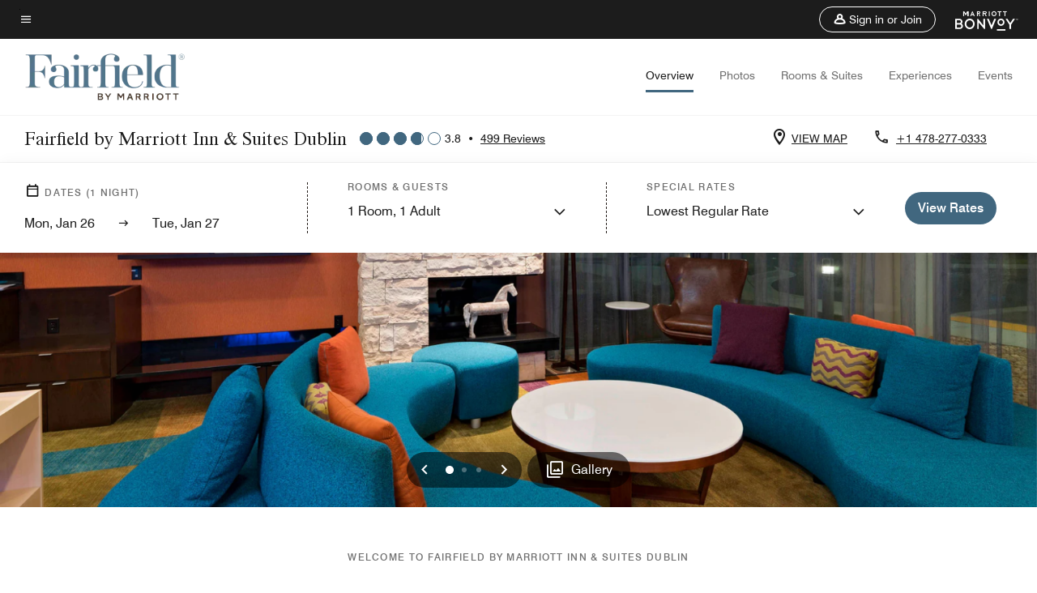

--- FILE ---
content_type: application/javascript;charset=utf-8
request_url: https://api.bazaarvoice.com/data/batch.json?passkey=canCX9lvC812oa4Y6HYf4gmWK5uszkZCKThrdtYkZqcYE&apiversion=5.5&displaycode=14883-en_us&resource.q0=products&filter.q0=id%3Aeq%3Adbnfi&stats.q0=reviews&filteredstats.q0=reviews&filter_reviews.q0=contentlocale%3Aeq%3Azh*%2Cen*%2Cfr*%2Cde*%2Cja*%2Cpt*%2Cru*%2Ces*%2Cen_US&filter_reviewcomments.q0=contentlocale%3Aeq%3Azh*%2Cen*%2Cfr*%2Cde*%2Cja*%2Cpt*%2Cru*%2Ces*%2Cen_US&resource.q1=reviews&filter.q1=isratingsonly%3Aeq%3Afalse&filter.q1=productid%3Aeq%3Adbnfi&filter.q1=contentlocale%3Aeq%3Azh*%2Cen*%2Cfr*%2Cde*%2Cja*%2Cpt*%2Cru*%2Ces*%2Cen_US&sort.q1=submissiontime%3Adesc&stats.q1=reviews&filteredstats.q1=reviews&include.q1=authors%2Cproducts%2Ccomments&filter_reviews.q1=contentlocale%3Aeq%3Azh*%2Cen*%2Cfr*%2Cde*%2Cja*%2Cpt*%2Cru*%2Ces*%2Cen_US&filter_reviewcomments.q1=contentlocale%3Aeq%3Azh*%2Cen*%2Cfr*%2Cde*%2Cja*%2Cpt*%2Cru*%2Ces*%2Cen_US&filter_comments.q1=contentlocale%3Aeq%3Azh*%2Cen*%2Cfr*%2Cde*%2Cja*%2Cpt*%2Cru*%2Ces*%2Cen_US&limit.q1=10&offset.q1=0&limit_comments.q1=3&callback=BV._internal.dataHandler0
body_size: 10015
content:
BV._internal.dataHandler0({"Errors":[],"BatchedResultsOrder":["q1","q0"],"HasErrors":false,"TotalRequests":2,"BatchedResults":{"q1":{"Id":"q1","Limit":10,"Offset":0,"TotalResults":482,"Locale":"en_US","Results":[{"Id":"376980063","CID":"328b3e9d-d027-5791-b5b0-a7ec4ffe65b4","SourceClient":"marriott-2","LastModeratedTime":"2026-01-22T17:01:59.000+00:00","LastModificationTime":"2026-01-22T17:01:59.000+00:00","ProductId":"DBNFI","OriginalProductName":"Fairfield Inn & Suites Dublin","ContextDataValuesOrder":["RewardsLevel","TravelerType"],"AuthorId":"9965ddcfe98c1221cdd2416eb5628922c43deb9dff30be33335be0cf7ca2a4c9","ContentLocale":"en_US","IsFeatured":false,"TotalInappropriateFeedbackCount":0,"TotalClientResponseCount":0,"TotalCommentCount":1,"Rating":5,"SecondaryRatingsOrder":["Cleanliness","Dining","Location","Service","Amenities","Value"],"IsRatingsOnly":false,"TotalFeedbackCount":0,"TotalNegativeFeedbackCount":0,"TotalPositiveFeedbackCount":0,"ModerationStatus":"APPROVED","SubmissionId":"r114883-en_17691001otHzCzvj3S","SubmissionTime":"2026-01-22T16:42:17.000+00:00","ReviewText":"Hotel is conveniently located off I-16 by several restaurants...Chik Fil A, Longhorn Steakhouse, Waffle House....it's a great place to stop and rest for the night. I was a solo business traveler, and it was perfect.","Title":"Perfect for an easy overnight stop!","UserNickname":"CHSlady","SecondaryRatings":{"Cleanliness":{"Value":5,"Id":"Cleanliness","MinLabel":null,"ValueRange":5,"MaxLabel":null,"ValueLabel":null,"DisplayType":"NORMAL","Label":null},"Value":{"Value":5,"Id":"Value","MinLabel":null,"ValueRange":5,"MaxLabel":null,"ValueLabel":null,"DisplayType":"NORMAL","Label":null},"Amenities":{"Value":5,"Id":"Amenities","MinLabel":null,"ValueRange":5,"MaxLabel":null,"ValueLabel":null,"DisplayType":"NORMAL","Label":null},"Service":{"Value":5,"Id":"Service","MinLabel":null,"ValueRange":5,"MaxLabel":null,"ValueLabel":null,"DisplayType":"NORMAL","Label":null},"Dining":{"Value":5,"Id":"Dining","MinLabel":null,"ValueRange":5,"MaxLabel":null,"ValueLabel":null,"DisplayType":"NORMAL","Label":null},"Location":{"Value":5,"Id":"Location","MinLabel":null,"ValueRange":5,"MaxLabel":null,"ValueLabel":null,"DisplayType":"NORMAL","Label":null}},"ContextDataValues":{"RewardsLevel":{"Value":"Gold","Id":"RewardsLevel"},"TravelerType":{"Value":"Solo","Id":"TravelerType"}},"Videos":[],"InappropriateFeedbackList":[],"Pros":null,"Photos":[],"ClientResponses":[],"Badges":{},"ProductRecommendationIds":[],"UserLocation":null,"AdditionalFields":{},"CampaignId":null,"Helpfulness":null,"IsSyndicated":false,"RatingRange":5,"AdditionalFieldsOrder":[],"Cons":null,"TagDimensions":{},"BadgesOrder":[],"IsRecommended":null,"TagDimensionsOrder":[],"CommentIds":["4823380"]},{"Id":"376857740","CID":"f2b78526-928e-58f6-aa4b-8dfaf65abc91","SourceClient":"marriott-2","LastModeratedTime":"2026-01-21T02:30:56.000+00:00","LastModificationTime":"2026-01-21T02:30:56.000+00:00","ProductId":"DBNFI","OriginalProductName":"Fairfield Inn & Suites Dublin","ContextDataValuesOrder":["RewardsLevel","TravelerType"],"AuthorId":"ff3143ee96cd7fc88516ae225fa87169d5e65421356de05a3ccffc3aa7585113","ContentLocale":"en_US","IsFeatured":false,"TotalInappropriateFeedbackCount":0,"TotalClientResponseCount":0,"TotalCommentCount":1,"Rating":5,"SecondaryRatingsOrder":["Cleanliness","Dining","Location","Service","Amenities","Value"],"IsRatingsOnly":false,"TotalFeedbackCount":0,"TotalNegativeFeedbackCount":0,"TotalPositiveFeedbackCount":0,"ModerationStatus":"APPROVED","SubmissionId":"r114883-en_176896151UT0HOn8bh","SubmissionTime":"2026-01-21T02:11:55.000+00:00","ReviewText":"Totally enjoyed the stay. Looking forward to coming back in May.","Title":"GSSA Jan. Stay","UserNickname":"G Wilson","SecondaryRatings":{"Cleanliness":{"Value":5,"Id":"Cleanliness","MinLabel":null,"ValueRange":5,"MaxLabel":null,"ValueLabel":null,"DisplayType":"NORMAL","Label":null},"Value":{"Value":5,"Id":"Value","MinLabel":null,"ValueRange":5,"MaxLabel":null,"ValueLabel":null,"DisplayType":"NORMAL","Label":null},"Amenities":{"Value":5,"Id":"Amenities","MinLabel":null,"ValueRange":5,"MaxLabel":null,"ValueLabel":null,"DisplayType":"NORMAL","Label":null},"Service":{"Value":5,"Id":"Service","MinLabel":null,"ValueRange":5,"MaxLabel":null,"ValueLabel":null,"DisplayType":"NORMAL","Label":null},"Dining":{"Value":5,"Id":"Dining","MinLabel":null,"ValueRange":5,"MaxLabel":null,"ValueLabel":null,"DisplayType":"NORMAL","Label":null},"Location":{"Value":5,"Id":"Location","MinLabel":null,"ValueRange":5,"MaxLabel":null,"ValueLabel":null,"DisplayType":"NORMAL","Label":null}},"ContextDataValues":{"RewardsLevel":{"Value":"Member","Id":"RewardsLevel"},"TravelerType":{"Value":"Group","Id":"TravelerType"}},"Videos":[],"InappropriateFeedbackList":[],"Pros":null,"Photos":[],"ClientResponses":[],"Badges":{},"ProductRecommendationIds":[],"UserLocation":null,"AdditionalFields":{},"CampaignId":null,"Helpfulness":null,"IsSyndicated":false,"RatingRange":5,"AdditionalFieldsOrder":[],"Cons":null,"TagDimensions":{},"BadgesOrder":[],"IsRecommended":null,"TagDimensionsOrder":[],"CommentIds":["4821523"]},{"Id":"376706509","CID":"d43b7c9c-c74d-5b6a-bed6-1b64334bf12e","SourceClient":"marriott-2","LastModeratedTime":"2026-01-19T20:00:50.000+00:00","LastModificationTime":"2026-01-19T20:00:50.000+00:00","ProductId":"DBNFI","OriginalProductName":"Fairfield Inn & Suites Dublin","ContextDataValuesOrder":["RewardsLevel","TravelerType"],"AuthorId":"c24432c8471d07c38e5ddecea85682dfc7413a59bf3a6aee10625266e8f73ec8","ContentLocale":"en_US","IsFeatured":false,"TotalInappropriateFeedbackCount":0,"TotalClientResponseCount":0,"TotalCommentCount":1,"Rating":5,"SecondaryRatingsOrder":["Cleanliness","Dining","Location","Service","Amenities","Value"],"IsRatingsOnly":false,"TotalFeedbackCount":0,"TotalNegativeFeedbackCount":0,"TotalPositiveFeedbackCount":0,"ModerationStatus":"APPROVED","SubmissionId":"r114883-en_17688301F7TGvVGADv","SubmissionTime":"2026-01-19T13:42:46.000+00:00","ReviewText":"The Fairfield Inn & Suites Dublin is an excellent choice for a short or long stay.  The front desk staff is very professional and welcoming to their guests.  The hotel rooms are well-sized and appointed with appropriate furnishings.  The complimentary breakfast is convenient and eliminates the need to \u201Cfind\u201D something for breakfast.  We have enjoyed our stay every time at this hotel and would highly recommend it for your future hotel needs.","Title":"Excellent hotel option","UserNickname":null,"SecondaryRatings":{"Cleanliness":{"Value":5,"Id":"Cleanliness","MinLabel":null,"ValueRange":5,"MaxLabel":null,"ValueLabel":null,"DisplayType":"NORMAL","Label":null},"Value":{"Value":5,"Id":"Value","MinLabel":null,"ValueRange":5,"MaxLabel":null,"ValueLabel":null,"DisplayType":"NORMAL","Label":null},"Amenities":{"Value":4,"Id":"Amenities","MinLabel":null,"ValueRange":5,"MaxLabel":null,"ValueLabel":null,"DisplayType":"NORMAL","Label":null},"Service":{"Value":5,"Id":"Service","MinLabel":null,"ValueRange":5,"MaxLabel":null,"ValueLabel":null,"DisplayType":"NORMAL","Label":null},"Dining":{"Value":5,"Id":"Dining","MinLabel":null,"ValueRange":5,"MaxLabel":null,"ValueLabel":null,"DisplayType":"NORMAL","Label":null},"Location":{"Value":5,"Id":"Location","MinLabel":null,"ValueRange":5,"MaxLabel":null,"ValueLabel":null,"DisplayType":"NORMAL","Label":null}},"ContextDataValues":{"RewardsLevel":{"Value":"Titanium","Id":"RewardsLevel"},"TravelerType":{"Value":"Solo","Id":"TravelerType"}},"Videos":[],"InappropriateFeedbackList":[],"Pros":null,"Photos":[],"ClientResponses":[],"Badges":{},"ProductRecommendationIds":[],"UserLocation":null,"AdditionalFields":{},"CampaignId":null,"Helpfulness":null,"IsSyndicated":false,"RatingRange":5,"AdditionalFieldsOrder":[],"Cons":null,"TagDimensions":{},"BadgesOrder":[],"IsRecommended":null,"TagDimensionsOrder":[],"CommentIds":["4820201"]},{"Id":"376308416","CID":"a7c9622f-0ed0-584b-9ddf-8a87a17c8275","SourceClient":"marriott-2","LastModeratedTime":"2026-01-14T22:01:14.000+00:00","LastModificationTime":"2026-01-14T22:01:14.000+00:00","ProductId":"DBNFI","OriginalProductName":"Fairfield Inn & Suites Dublin","ContextDataValuesOrder":["RewardsLevel","TravelerType"],"AuthorId":"40d5938a5074ce08d01389569978207a220ef7ff9cd9e3370c12a5e81d80a3ad","ContentLocale":"en_US","IsFeatured":false,"TotalInappropriateFeedbackCount":0,"TotalClientResponseCount":0,"TotalCommentCount":1,"Rating":4,"SecondaryRatingsOrder":["Cleanliness","Dining","Location","Service","Amenities","Value"],"IsRatingsOnly":false,"TotalFeedbackCount":0,"TotalNegativeFeedbackCount":0,"TotalPositiveFeedbackCount":0,"ModerationStatus":"APPROVED","SubmissionId":"r114883-en_17683635pTT9w9cBPS","SubmissionTime":"2026-01-14T04:05:02.000+00:00","ReviewText":"I was in town for an event called The Glory Gathering. The hotel staff was very friendly and welcoming. My room is very clean with fresh sheets. My bed was very comfortable and the atmosphere was pleasant and quiet.","Title":"Best Place To Stay","UserNickname":"V Williams","SecondaryRatings":{"Cleanliness":{"Value":4,"Id":"Cleanliness","MinLabel":null,"ValueRange":5,"MaxLabel":null,"ValueLabel":null,"DisplayType":"NORMAL","Label":null},"Value":{"Value":4,"Id":"Value","MinLabel":null,"ValueRange":5,"MaxLabel":null,"ValueLabel":null,"DisplayType":"NORMAL","Label":null},"Amenities":{"Value":4,"Id":"Amenities","MinLabel":null,"ValueRange":5,"MaxLabel":null,"ValueLabel":null,"DisplayType":"NORMAL","Label":null},"Service":{"Value":5,"Id":"Service","MinLabel":null,"ValueRange":5,"MaxLabel":null,"ValueLabel":null,"DisplayType":"NORMAL","Label":null},"Dining":{"Value":4,"Id":"Dining","MinLabel":null,"ValueRange":5,"MaxLabel":null,"ValueLabel":null,"DisplayType":"NORMAL","Label":null},"Location":{"Value":4,"Id":"Location","MinLabel":null,"ValueRange":5,"MaxLabel":null,"ValueLabel":null,"DisplayType":"NORMAL","Label":null}},"ContextDataValues":{"RewardsLevel":{"Value":"Non-Member","Id":"RewardsLevel"},"TravelerType":{"Value":"Group","Id":"TravelerType"}},"Videos":[],"InappropriateFeedbackList":[],"Pros":null,"Photos":[],"ClientResponses":[],"Badges":{},"ProductRecommendationIds":[],"UserLocation":null,"AdditionalFields":{},"CampaignId":null,"Helpfulness":null,"IsSyndicated":false,"RatingRange":5,"AdditionalFieldsOrder":[],"Cons":null,"TagDimensions":{},"BadgesOrder":[],"IsRecommended":null,"TagDimensionsOrder":[],"CommentIds":["4816162"]},{"Id":"376253514","CID":"8238bf45-7bb5-5ddb-b457-74d3da0efa8b","SourceClient":"marriott-2","LastModeratedTime":"2026-01-14T00:46:30.000+00:00","LastModificationTime":"2026-01-14T00:46:30.000+00:00","ProductId":"DBNFI","OriginalProductName":"Fairfield Inn & Suites Dublin","ContextDataValuesOrder":["RewardsLevel","TravelerType"],"AuthorId":"7a3777f529da34a5086275c5879fcaac6884f61679446e964b1c2223d5f9f635","ContentLocale":"en_US","IsFeatured":false,"TotalInappropriateFeedbackCount":0,"TotalClientResponseCount":0,"TotalCommentCount":1,"Rating":5,"SecondaryRatingsOrder":["Cleanliness","Dining","Location","Service","Amenities","Value"],"IsRatingsOnly":false,"TotalFeedbackCount":0,"TotalNegativeFeedbackCount":0,"TotalPositiveFeedbackCount":0,"ModerationStatus":"APPROVED","SubmissionId":"r114883-en_17683429F9hL0CZMY8","SubmissionTime":"2026-01-13T22:21:58.000+00:00","ReviewText":"We came to Dublin to visit our daughter and grandkids. We always stay at the Fairfield. It is always clean, has a good breakfast and has a great location. The staff is friendly and professional.","Title":"Weekend with the family.","UserNickname":"Brian","SecondaryRatings":{"Cleanliness":{"Value":5,"Id":"Cleanliness","MinLabel":null,"ValueRange":5,"MaxLabel":null,"ValueLabel":null,"DisplayType":"NORMAL","Label":null},"Value":{"Value":5,"Id":"Value","MinLabel":null,"ValueRange":5,"MaxLabel":null,"ValueLabel":null,"DisplayType":"NORMAL","Label":null},"Amenities":{"Value":4,"Id":"Amenities","MinLabel":null,"ValueRange":5,"MaxLabel":null,"ValueLabel":null,"DisplayType":"NORMAL","Label":null},"Service":{"Value":5,"Id":"Service","MinLabel":null,"ValueRange":5,"MaxLabel":null,"ValueLabel":null,"DisplayType":"NORMAL","Label":null},"Dining":{"Value":5,"Id":"Dining","MinLabel":null,"ValueRange":5,"MaxLabel":null,"ValueLabel":null,"DisplayType":"NORMAL","Label":null},"Location":{"Value":5,"Id":"Location","MinLabel":null,"ValueRange":5,"MaxLabel":null,"ValueLabel":null,"DisplayType":"NORMAL","Label":null}},"ContextDataValues":{"RewardsLevel":{"Value":"Non-Member","Id":"RewardsLevel"},"TravelerType":{"Value":"Couple","Id":"TravelerType"}},"Videos":[],"InappropriateFeedbackList":[],"Pros":null,"Photos":[],"ClientResponses":[],"Badges":{},"ProductRecommendationIds":[],"UserLocation":null,"AdditionalFields":{},"CampaignId":null,"Helpfulness":null,"IsSyndicated":false,"RatingRange":5,"AdditionalFieldsOrder":[],"Cons":null,"TagDimensions":{},"BadgesOrder":[],"IsRecommended":null,"TagDimensionsOrder":[],"CommentIds":["4816159"]},{"Id":"375611581","CID":"025d407d-7bdb-59e5-9844-a37cfe587a32","SourceClient":"marriott-2","LastModeratedTime":"2026-01-08T14:33:00.000+00:00","LastModificationTime":"2026-01-08T14:33:00.000+00:00","ProductId":"DBNFI","OriginalProductName":"Fairfield Inn & Suites Dublin","ContextDataValuesOrder":["RewardsLevel","TravelerType"],"AuthorId":"8818856def988dc16de921326cc2f147f86aef52dabeb15c101e5f3ec88c3653","ContentLocale":"en_US","IsFeatured":false,"TotalInappropriateFeedbackCount":0,"TotalClientResponseCount":0,"TotalCommentCount":1,"Rating":5,"SecondaryRatingsOrder":["Cleanliness","Dining","Location","Service","Amenities","Value"],"IsRatingsOnly":false,"TotalFeedbackCount":0,"TotalNegativeFeedbackCount":0,"TotalPositiveFeedbackCount":0,"ModerationStatus":"APPROVED","SubmissionId":"r114883-en_17678800ATdVDT8DW4","SubmissionTime":"2026-01-08T13:48:07.000+00:00","ReviewText":"Why do I keep filling out these fields over and over?\n\nAgain, this hotel met my expectations.  But now that you keep asking, you should upgrade the shower to the newer standard of a walk-in shower vs. the tub style.","Title":"Loving Fairfield.","UserNickname":"Loving Fairfield","SecondaryRatings":{"Cleanliness":{"Value":5,"Id":"Cleanliness","MinLabel":null,"ValueRange":5,"MaxLabel":null,"ValueLabel":null,"DisplayType":"NORMAL","Label":null},"Value":{"Value":5,"Id":"Value","MinLabel":null,"ValueRange":5,"MaxLabel":null,"ValueLabel":null,"DisplayType":"NORMAL","Label":null},"Amenities":{"Value":5,"Id":"Amenities","MinLabel":null,"ValueRange":5,"MaxLabel":null,"ValueLabel":null,"DisplayType":"NORMAL","Label":null},"Service":{"Value":5,"Id":"Service","MinLabel":null,"ValueRange":5,"MaxLabel":null,"ValueLabel":null,"DisplayType":"NORMAL","Label":null},"Dining":{"Value":5,"Id":"Dining","MinLabel":null,"ValueRange":5,"MaxLabel":null,"ValueLabel":null,"DisplayType":"NORMAL","Label":null},"Location":{"Value":5,"Id":"Location","MinLabel":null,"ValueRange":5,"MaxLabel":null,"ValueLabel":null,"DisplayType":"NORMAL","Label":null}},"ContextDataValues":{"RewardsLevel":{"Value":"Silver","Id":"RewardsLevel"},"TravelerType":{"Value":"Couple","Id":"TravelerType"}},"Videos":[],"InappropriateFeedbackList":[],"Pros":null,"Photos":[],"ClientResponses":[],"Badges":{},"ProductRecommendationIds":[],"UserLocation":null,"AdditionalFields":{},"CampaignId":null,"Helpfulness":null,"IsSyndicated":false,"RatingRange":5,"AdditionalFieldsOrder":[],"Cons":null,"TagDimensions":{},"BadgesOrder":[],"IsRecommended":null,"TagDimensionsOrder":[],"CommentIds":["4812621"]},{"Id":"375269796","CID":"23b01955-7cf9-56e0-89cf-31c1f8516866","SourceClient":"marriott-2","LastModeratedTime":"2026-01-07T17:50:18.000+00:00","LastModificationTime":"2026-01-07T17:50:18.000+00:00","ProductId":"DBNFI","OriginalProductName":"Fairfield Inn & Suites Dublin","ContextDataValuesOrder":["RewardsLevel","TravelerType"],"AuthorId":"07eb2c2c38c7bf384e070a92256b9a88feb4b2c2a9e628585a5efb44f7864499","ContentLocale":"en_US","IsFeatured":false,"TotalInappropriateFeedbackCount":0,"TotalClientResponseCount":0,"TotalCommentCount":1,"Rating":2,"SecondaryRatingsOrder":["Cleanliness","Location","Service","Value"],"IsRatingsOnly":false,"TotalFeedbackCount":0,"TotalNegativeFeedbackCount":0,"TotalPositiveFeedbackCount":0,"ModerationStatus":"APPROVED","SubmissionId":"r114883-en_176763434ANHHaXg5d","SubmissionTime":"2026-01-05T17:32:37.000+00:00","ReviewText":"This hotel seemed to be a picture perfect hotel for a convenient off the highway experience ! The staff was friendly , lobby clean and bright ! At first look room clean ! Just don\u2019t step into the bathroom where mildew abounds and the floor of the shower has so much residue cleaner it felt like an ice skating rink ! If your handicap like me tread very lightly you could really get hurt !","Title":"It\u2019s all good but the. There\u2019s the Mildew !","UserNickname":null,"SecondaryRatings":{"Cleanliness":{"Value":1,"Id":"Cleanliness","MinLabel":null,"ValueRange":5,"MaxLabel":null,"ValueLabel":null,"DisplayType":"NORMAL","Label":null},"Value":{"Value":4,"Id":"Value","MinLabel":null,"ValueRange":5,"MaxLabel":null,"ValueLabel":null,"DisplayType":"NORMAL","Label":null},"Service":{"Value":3,"Id":"Service","MinLabel":null,"ValueRange":5,"MaxLabel":null,"ValueLabel":null,"DisplayType":"NORMAL","Label":null},"Location":{"Value":5,"Id":"Location","MinLabel":null,"ValueRange":5,"MaxLabel":null,"ValueLabel":null,"DisplayType":"NORMAL","Label":null}},"ContextDataValues":{"RewardsLevel":{"Value":"Silver","Id":"RewardsLevel"},"TravelerType":{"Value":"Couple","Id":"TravelerType"}},"Videos":[],"InappropriateFeedbackList":[],"Pros":null,"Photos":[],"ClientResponses":[],"Badges":{},"ProductRecommendationIds":[],"UserLocation":null,"AdditionalFields":{},"CampaignId":null,"Helpfulness":null,"IsSyndicated":false,"RatingRange":5,"AdditionalFieldsOrder":[],"Cons":null,"TagDimensions":{},"BadgesOrder":[],"IsRecommended":null,"TagDimensionsOrder":[],"CommentIds":["4808577"]},{"Id":"374716752","CID":"77e8ba5f-d54e-5195-bcb8-9d3949cfad22","SourceClient":"marriott-2","LastModeratedTime":"2025-12-30T20:16:28.000+00:00","LastModificationTime":"2025-12-30T20:16:28.000+00:00","ProductId":"DBNFI","OriginalProductName":"Fairfield Inn & Suites Dublin","ContextDataValuesOrder":["RewardsLevel","TravelerType"],"AuthorId":"ab1eeb7758a5b639126c509dee933f8e2b90fb85f8b1096ea3223446972e177a","ContentLocale":"en_US","IsFeatured":false,"TotalInappropriateFeedbackCount":0,"TotalClientResponseCount":0,"TotalCommentCount":1,"Rating":4,"SecondaryRatingsOrder":["Cleanliness","Dining","Location","Service","Amenities","Value"],"IsRatingsOnly":false,"TotalFeedbackCount":0,"TotalNegativeFeedbackCount":0,"TotalPositiveFeedbackCount":0,"ModerationStatus":"APPROVED","SubmissionId":"r114883-en_17671188V2m94c1sLy","SubmissionTime":"2025-12-30T18:20:01.000+00:00","ReviewText":"No rest for the weary! Upstairs neighbors noisy, running stomping our ceiling!!\nResolved next day!!","Title":"First night","UserNickname":"Linda C        Nana","SecondaryRatings":{"Cleanliness":{"Value":4,"Id":"Cleanliness","MinLabel":null,"ValueRange":5,"MaxLabel":null,"ValueLabel":null,"DisplayType":"NORMAL","Label":null},"Value":{"Value":3,"Id":"Value","MinLabel":null,"ValueRange":5,"MaxLabel":null,"ValueLabel":null,"DisplayType":"NORMAL","Label":null},"Amenities":{"Value":4,"Id":"Amenities","MinLabel":null,"ValueRange":5,"MaxLabel":null,"ValueLabel":null,"DisplayType":"NORMAL","Label":null},"Service":{"Value":4,"Id":"Service","MinLabel":null,"ValueRange":5,"MaxLabel":null,"ValueLabel":null,"DisplayType":"NORMAL","Label":null},"Dining":{"Value":4,"Id":"Dining","MinLabel":null,"ValueRange":5,"MaxLabel":null,"ValueLabel":null,"DisplayType":"NORMAL","Label":null},"Location":{"Value":4,"Id":"Location","MinLabel":null,"ValueRange":5,"MaxLabel":null,"ValueLabel":null,"DisplayType":"NORMAL","Label":null}},"ContextDataValues":{"RewardsLevel":{"Value":"Member","Id":"RewardsLevel"},"TravelerType":{"Value":"Family","Id":"TravelerType"}},"Videos":[],"InappropriateFeedbackList":[],"Pros":null,"Photos":[],"ClientResponses":[],"Badges":{},"ProductRecommendationIds":[],"UserLocation":null,"AdditionalFields":{},"CampaignId":null,"Helpfulness":null,"IsSyndicated":false,"RatingRange":5,"AdditionalFieldsOrder":[],"Cons":null,"TagDimensions":{},"BadgesOrder":[],"IsRecommended":null,"TagDimensionsOrder":[],"CommentIds":["4799383"]},{"Id":"374595043","CID":"9a6e5fde-63f3-5073-ab5c-3aaf399a8d5d","SourceClient":"marriott-2","LastModeratedTime":"2025-12-29T17:46:58.000+00:00","LastModificationTime":"2025-12-29T17:46:58.000+00:00","ProductId":"DBNFI","OriginalProductName":"Fairfield Inn & Suites Dublin","ContextDataValuesOrder":["RewardsLevel","TravelerType"],"AuthorId":"c3f63d22f4132d990598b210e046ec4686744efcaee60bbe3016be40e5bfa5ff","ContentLocale":"en_US","IsFeatured":false,"TotalInappropriateFeedbackCount":0,"TotalClientResponseCount":0,"TotalCommentCount":1,"Rating":5,"SecondaryRatingsOrder":["Cleanliness","Dining","Location","Service","Amenities","Value"],"IsRatingsOnly":false,"TotalFeedbackCount":0,"TotalNegativeFeedbackCount":0,"TotalPositiveFeedbackCount":0,"ModerationStatus":"APPROVED","SubmissionId":"r114883-en_176702497xzdU0cvy3","SubmissionTime":"2025-12-29T16:15:53.000+00:00","ReviewText":"My son and his family live near Dublin Georgia.  I went down Christmas week and stayed at the Fairfield Inn.  Could not have been more satisfied.  The staff was professional and congenial, the room was nicely decorated and very clean, not to mention comfortable.  The location was close to many restaurants and downtown Dublin.  And the price was fair.\nAsking for more would be selfish!","Title":"Asking for More Would Be Selfish :-)","UserNickname":"Holiday Bear","SecondaryRatings":{"Cleanliness":{"Value":5,"Id":"Cleanliness","MinLabel":null,"ValueRange":5,"MaxLabel":null,"ValueLabel":null,"DisplayType":"NORMAL","Label":null},"Value":{"Value":5,"Id":"Value","MinLabel":null,"ValueRange":5,"MaxLabel":null,"ValueLabel":null,"DisplayType":"NORMAL","Label":null},"Amenities":{"Value":5,"Id":"Amenities","MinLabel":null,"ValueRange":5,"MaxLabel":null,"ValueLabel":null,"DisplayType":"NORMAL","Label":null},"Service":{"Value":5,"Id":"Service","MinLabel":null,"ValueRange":5,"MaxLabel":null,"ValueLabel":null,"DisplayType":"NORMAL","Label":null},"Dining":{"Value":4,"Id":"Dining","MinLabel":null,"ValueRange":5,"MaxLabel":null,"ValueLabel":null,"DisplayType":"NORMAL","Label":null},"Location":{"Value":5,"Id":"Location","MinLabel":null,"ValueRange":5,"MaxLabel":null,"ValueLabel":null,"DisplayType":"NORMAL","Label":null}},"ContextDataValues":{"RewardsLevel":{"Value":"Member","Id":"RewardsLevel"},"TravelerType":{"Value":"Solo","Id":"TravelerType"}},"Videos":[],"InappropriateFeedbackList":[],"Pros":null,"Photos":[],"ClientResponses":[],"Badges":{},"ProductRecommendationIds":[],"UserLocation":null,"AdditionalFields":{},"CampaignId":null,"Helpfulness":null,"IsSyndicated":false,"RatingRange":5,"AdditionalFieldsOrder":[],"Cons":null,"TagDimensions":{},"BadgesOrder":[],"IsRecommended":null,"TagDimensionsOrder":[],"CommentIds":["4795783"]},{"Id":"374290888","CID":"b80951ee-cddc-5509-95b2-7c2e55c5e2fa","SourceClient":"marriott-2","LastModeratedTime":"2025-12-28T01:01:13.000+00:00","LastModificationTime":"2025-12-28T01:01:13.000+00:00","ProductId":"DBNFI","OriginalProductName":"Fairfield Inn & Suites Dublin","ContextDataValuesOrder":["RewardsLevel","TravelerType"],"AuthorId":"851b045263710a2b258196dec13771924204e469b932dc17ed3bf0ef8d4f700b","ContentLocale":"en_US","IsFeatured":false,"TotalInappropriateFeedbackCount":0,"TotalClientResponseCount":0,"TotalCommentCount":1,"Rating":1,"SecondaryRatingsOrder":["Cleanliness","Dining","Location","Service","Amenities","Value"],"IsRatingsOnly":false,"TotalFeedbackCount":0,"TotalNegativeFeedbackCount":0,"TotalPositiveFeedbackCount":0,"ModerationStatus":"APPROVED","SubmissionId":"r114883-en_17667705pGJAgaKOrR","SubmissionTime":"2025-12-26T17:35:35.000+00:00","ReviewText":"Run out of room by housekeeping on a virtual empty hotel.  Charged an additional $75.00 for late checkout even after receiving approval from front desk.","Title":"Poor Service by housekeeping and front desk","UserNickname":"K dowell","SecondaryRatings":{"Cleanliness":{"Value":2,"Id":"Cleanliness","MinLabel":null,"ValueRange":5,"MaxLabel":null,"ValueLabel":null,"DisplayType":"NORMAL","Label":null},"Value":{"Value":2,"Id":"Value","MinLabel":null,"ValueRange":5,"MaxLabel":null,"ValueLabel":null,"DisplayType":"NORMAL","Label":null},"Amenities":{"Value":2,"Id":"Amenities","MinLabel":null,"ValueRange":5,"MaxLabel":null,"ValueLabel":null,"DisplayType":"NORMAL","Label":null},"Service":{"Value":1,"Id":"Service","MinLabel":null,"ValueRange":5,"MaxLabel":null,"ValueLabel":null,"DisplayType":"NORMAL","Label":null},"Dining":{"Value":2,"Id":"Dining","MinLabel":null,"ValueRange":5,"MaxLabel":null,"ValueLabel":null,"DisplayType":"NORMAL","Label":null},"Location":{"Value":2,"Id":"Location","MinLabel":null,"ValueRange":5,"MaxLabel":null,"ValueLabel":null,"DisplayType":"NORMAL","Label":null}},"ContextDataValues":{"RewardsLevel":{"Value":"Platinum","Id":"RewardsLevel"},"TravelerType":{"Value":"Solo","Id":"TravelerType"}},"Videos":[],"InappropriateFeedbackList":[],"Pros":null,"Photos":[],"ClientResponses":[],"Badges":{},"ProductRecommendationIds":[],"UserLocation":null,"AdditionalFields":{},"CampaignId":null,"Helpfulness":null,"IsSyndicated":false,"RatingRange":5,"AdditionalFieldsOrder":[],"Cons":null,"TagDimensions":{},"BadgesOrder":[],"IsRecommended":null,"TagDimensionsOrder":[],"CommentIds":["4793736"]}],"Includes":{"Products":{"DBNFI":{"AttributesOrder":["AVAILABILITY"],"Attributes":{"AVAILABILITY":{"Id":"AVAILABILITY","Values":[{"Value":"True","Locale":null}]}},"Description":"Welcome to the Fairfield Inn & Suites Dublin Georgia. Located off I-16 at exit 51 in Dublin, a wealth of venues awaits to suit any adventure. With easy interstate access, the Fairfield Inn & Suites Dublin offers an award-winning downtown, performing arts,","Name":"Fairfield Inn & Suites Dublin","Id":"DBNFI","CategoryId":"BV_MISCELLANEOUS_CATEGORY","BrandExternalId":"cpg2xmtx1y0g0mswbmfndpguo","Brand":{"Id":"cpg2xmtx1y0g0mswbmfndpguo","Name":"Fairfield Inn By Marriott"},"Active":true,"ProductPageUrl":"https://www.marriott.com/hotels/travel/dbnfi-fairfield-inn-and-suites-dublin/","Disabled":false,"QuestionIds":[],"ISBNs":[],"FamilyIds":[],"UPCs":[],"ReviewIds":[],"ManufacturerPartNumbers":[],"ImageUrl":null,"EANs":[],"StoryIds":[],"ModelNumbers":[],"ReviewStatistics":{"RatingDistribution":[{"RatingValue":5,"Count":262},{"RatingValue":1,"Count":81},{"RatingValue":4,"Count":67},{"RatingValue":2,"Count":48},{"RatingValue":3,"Count":41}],"ContextDataDistributionOrder":["Age","RewardsLevel","TravelerType","RecommendFamilies","RecommendCouples","RecommendGroups","RecommendBusiness","RecommendLeisure","RecommendWeekend","RecommendSiteSeeing","RecommendRomantic","RecommendShopping","RecommendLocationAttractions","RecommendOutdoorActivities","RecommendBeach","RecommendPublicTransportation","RecommendBikeFriendly","RecommendMusicAndNightlife","RecommendOtherSpecify","RecommendNotRecommend"],"ContextDataDistribution":{"Age":{"Id":"Age","Values":[{"Count":21,"Value":"18to25"},{"Count":24,"Value":"26to40"},{"Count":66,"Value":"40to60"},{"Count":19,"Value":"60orOver"}]},"RewardsLevel":{"Id":"RewardsLevel","Values":[{"Count":167,"Value":"Member"},{"Count":56,"Value":"Silver"},{"Count":37,"Value":"Gold"},{"Count":22,"Value":"Platinum"},{"Count":25,"Value":"Titanium"},{"Count":2,"Value":"Ambassador"},{"Count":157,"Value":"Non-Member"}]},"TravelerType":{"Id":"TravelerType","Values":[{"Count":160,"Value":"Solo"},{"Count":146,"Value":"Couple"},{"Count":143,"Value":"Family"},{"Count":48,"Value":"Group"}]},"RecommendFamilies":{"Id":"RecommendFamilies","Values":[{"Count":95,"Value":"Yes"},{"Count":43,"Value":"No"}]},"RecommendCouples":{"Id":"RecommendCouples","Values":[{"Count":79,"Value":"Yes"},{"Count":59,"Value":"No"}]},"RecommendGroups":{"Id":"RecommendGroups","Values":[{"Count":65,"Value":"Yes"},{"Count":73,"Value":"No"}]},"RecommendBusiness":{"Id":"RecommendBusiness","Values":[{"Count":81,"Value":"Yes"},{"Count":57,"Value":"No"}]},"RecommendLeisure":{"Id":"RecommendLeisure","Values":[{"Count":80,"Value":"Yes"},{"Count":58,"Value":"No"}]},"RecommendWeekend":{"Id":"RecommendWeekend","Values":[{"Count":75,"Value":"Yes"},{"Count":63,"Value":"No"}]},"RecommendSiteSeeing":{"Id":"RecommendSiteSeeing","Values":[{"Count":25,"Value":"Yes"},{"Count":113,"Value":"No"}]},"RecommendRomantic":{"Id":"RecommendRomantic","Values":[{"Count":33,"Value":"Yes"},{"Count":105,"Value":"No"}]},"RecommendShopping":{"Id":"RecommendShopping","Values":[{"Count":22,"Value":"Yes"},{"Count":116,"Value":"No"}]},"RecommendLocationAttractions":{"Id":"RecommendLocationAttractions","Values":[{"Count":24,"Value":"Yes"},{"Count":114,"Value":"No"}]},"RecommendOutdoorActivities":{"Id":"RecommendOutdoorActivities","Values":[{"Count":19,"Value":"Yes"},{"Count":119,"Value":"No"}]},"RecommendBeach":{"Id":"RecommendBeach","Values":[{"Count":5,"Value":"Yes"},{"Count":133,"Value":"No"}]},"RecommendPublicTransportation":{"Id":"RecommendPublicTransportation","Values":[{"Count":6,"Value":"Yes"},{"Count":132,"Value":"No"}]},"RecommendBikeFriendly":{"Id":"RecommendBikeFriendly","Values":[{"Count":6,"Value":"Yes"},{"Count":132,"Value":"No"}]},"RecommendMusicAndNightlife":{"Id":"RecommendMusicAndNightlife","Values":[{"Count":7,"Value":"Yes"},{"Count":131,"Value":"No"}]},"RecommendOtherSpecify":{"Id":"RecommendOtherSpecify","Values":[{"Count":5,"Value":"Yes"},{"Count":133,"Value":"No"}]},"RecommendNotRecommend":{"Id":"RecommendNotRecommend","Values":[{"Count":18,"Value":"Yes"},{"Count":120,"Value":"No"}]}},"AverageOverallRating":3.7635270541082164,"SecondaryRatingsAveragesOrder":["Cleanliness","Dining","Location","Service","Amenities","Value"],"SecondaryRatingsAverages":{"Location":{"Id":"Location","AverageRating":4.3763676148796495,"MaxLabel":null,"DisplayType":"NORMAL","MinLabel":null,"ValueRange":5},"Cleanliness":{"Id":"Cleanliness","AverageRating":4.002183406113537,"MaxLabel":null,"DisplayType":"NORMAL","MinLabel":null,"ValueRange":5},"Dining":{"Id":"Dining","AverageRating":3.8333333333333335,"MaxLabel":null,"DisplayType":"NORMAL","MinLabel":null,"ValueRange":5},"Service":{"Id":"Service","AverageRating":4.00218818380744,"MaxLabel":null,"DisplayType":"NORMAL","MinLabel":null,"ValueRange":5},"Amenities":{"Id":"Amenities","AverageRating":4.042222222222223,"MaxLabel":null,"DisplayType":"NORMAL","MinLabel":null,"ValueRange":5},"Value":{"Id":"Value","AverageRating":3.702407002188184,"MaxLabel":null,"DisplayType":"NORMAL","MinLabel":null,"ValueRange":5}},"NotRecommendedCount":15,"RecommendedCount":109,"HelpfulVoteCount":101,"TotalReviewCount":499,"FeaturedReviewCount":0,"NotHelpfulVoteCount":23,"FirstSubmissionTime":"2018-02-25T23:32:37.000+00:00","LastSubmissionTime":"2026-01-22T16:42:17.000+00:00","RatingsOnlyReviewCount":17,"OverallRatingRange":5,"TagDistributionOrder":[],"TagDistribution":{}},"TotalReviewCount":499,"FilteredReviewStatistics":{"RatingDistribution":[{"RatingValue":5,"Count":251},{"RatingValue":1,"Count":81},{"RatingValue":4,"Count":64},{"RatingValue":2,"Count":47},{"RatingValue":3,"Count":39}],"ContextDataDistributionOrder":["Age","RewardsLevel","TravelerType","RecommendFamilies","RecommendCouples","RecommendGroups","RecommendBusiness","RecommendLeisure","RecommendWeekend","RecommendSiteSeeing","RecommendRomantic","RecommendShopping","RecommendLocationAttractions","RecommendOutdoorActivities","RecommendBeach","RecommendPublicTransportation","RecommendBikeFriendly","RecommendMusicAndNightlife","RecommendOtherSpecify","RecommendNotRecommend"],"ContextDataDistribution":{"Age":{"Id":"Age","Values":[{"Count":20,"Value":"18to25"},{"Count":20,"Value":"26to40"},{"Count":59,"Value":"40to60"},{"Count":15,"Value":"60orOver"}]},"RewardsLevel":{"Id":"RewardsLevel","Values":[{"Count":160,"Value":"Member"},{"Count":55,"Value":"Silver"},{"Count":37,"Value":"Gold"},{"Count":22,"Value":"Platinum"},{"Count":25,"Value":"Titanium"},{"Count":2,"Value":"Ambassador"},{"Count":157,"Value":"Non-Member"}]},"TravelerType":{"Id":"TravelerType","Values":[{"Count":156,"Value":"Solo"},{"Count":139,"Value":"Couple"},{"Count":139,"Value":"Family"},{"Count":46,"Value":"Group"}]},"RecommendFamilies":{"Id":"RecommendFamilies","Values":[{"Count":84,"Value":"Yes"},{"Count":37,"Value":"No"}]},"RecommendCouples":{"Id":"RecommendCouples","Values":[{"Count":69,"Value":"Yes"},{"Count":52,"Value":"No"}]},"RecommendGroups":{"Id":"RecommendGroups","Values":[{"Count":57,"Value":"Yes"},{"Count":64,"Value":"No"}]},"RecommendBusiness":{"Id":"RecommendBusiness","Values":[{"Count":70,"Value":"Yes"},{"Count":51,"Value":"No"}]},"RecommendLeisure":{"Id":"RecommendLeisure","Values":[{"Count":73,"Value":"Yes"},{"Count":48,"Value":"No"}]},"RecommendWeekend":{"Id":"RecommendWeekend","Values":[{"Count":65,"Value":"Yes"},{"Count":56,"Value":"No"}]},"RecommendSiteSeeing":{"Id":"RecommendSiteSeeing","Values":[{"Count":24,"Value":"Yes"},{"Count":97,"Value":"No"}]},"RecommendRomantic":{"Id":"RecommendRomantic","Values":[{"Count":32,"Value":"Yes"},{"Count":89,"Value":"No"}]},"RecommendShopping":{"Id":"RecommendShopping","Values":[{"Count":21,"Value":"Yes"},{"Count":100,"Value":"No"}]},"RecommendLocationAttractions":{"Id":"RecommendLocationAttractions","Values":[{"Count":23,"Value":"Yes"},{"Count":98,"Value":"No"}]},"RecommendOutdoorActivities":{"Id":"RecommendOutdoorActivities","Values":[{"Count":19,"Value":"Yes"},{"Count":102,"Value":"No"}]},"RecommendBeach":{"Id":"RecommendBeach","Values":[{"Count":5,"Value":"Yes"},{"Count":116,"Value":"No"}]},"RecommendPublicTransportation":{"Id":"RecommendPublicTransportation","Values":[{"Count":6,"Value":"Yes"},{"Count":115,"Value":"No"}]},"RecommendBikeFriendly":{"Id":"RecommendBikeFriendly","Values":[{"Count":6,"Value":"Yes"},{"Count":115,"Value":"No"}]},"RecommendMusicAndNightlife":{"Id":"RecommendMusicAndNightlife","Values":[{"Count":7,"Value":"Yes"},{"Count":114,"Value":"No"}]},"RecommendOtherSpecify":{"Id":"RecommendOtherSpecify","Values":[{"Count":5,"Value":"Yes"},{"Count":116,"Value":"No"}]},"RecommendNotRecommend":{"Id":"RecommendNotRecommend","Values":[{"Count":16,"Value":"Yes"},{"Count":105,"Value":"No"}]}},"AverageOverallRating":3.740663900414938,"SecondaryRatingsAveragesOrder":["Cleanliness","Dining","Location","Service","Amenities","Value"],"SecondaryRatingsAverages":{"Location":{"Id":"Location","AverageRating":4.380952380952381,"MaxLabel":null,"DisplayType":"NORMAL","MinLabel":null,"ValueRange":5},"Cleanliness":{"Id":"Cleanliness","AverageRating":3.984126984126984,"MaxLabel":null,"DisplayType":"NORMAL","MinLabel":null,"ValueRange":5},"Dining":{"Id":"Dining","AverageRating":3.8146341463414632,"MaxLabel":null,"DisplayType":"NORMAL","MinLabel":null,"ValueRange":5},"Service":{"Id":"Service","AverageRating":3.975,"MaxLabel":null,"DisplayType":"NORMAL","MinLabel":null,"ValueRange":5},"Amenities":{"Id":"Amenities","AverageRating":4.020785219399538,"MaxLabel":null,"DisplayType":"NORMAL","MinLabel":null,"ValueRange":5},"Value":{"Id":"Value","AverageRating":3.6818181818181817,"MaxLabel":null,"DisplayType":"NORMAL","MinLabel":null,"ValueRange":5}},"NotRecommendedCount":13,"RecommendedCount":96,"HelpfulVoteCount":101,"TotalReviewCount":482,"FeaturedReviewCount":0,"NotHelpfulVoteCount":23,"FirstSubmissionTime":"2018-02-28T23:20:19.000+00:00","LastSubmissionTime":"2026-01-22T16:42:17.000+00:00","RatingsOnlyReviewCount":0,"OverallRatingRange":5,"TagDistributionOrder":[],"TagDistribution":{}}}},"Comments":{"4816159":{"Id":"4816159","CID":"1752ad92-51c4-51ca-adcb-4e5e92fd4efc","SourceClient":"marriott-2","LastModeratedTime":"2026-01-15T18:31:50.000+00:00","LastModificationTime":"2026-01-15T18:31:50.000+00:00","ReviewId":"376253514","AuthorId":"cpate215GSSSocialProperty","ContentLocale":"en_US","IsFeatured":false,"TotalInappropriateFeedbackCount":0,"IPAddress":"199.102.178.100","TotalFeedbackCount":0,"TotalNegativeFeedbackCount":0,"TotalPositiveFeedbackCount":0,"ModerationStatus":"APPROVED","SubmissionId":"r114883-en_17685001eP8ZM9omIO","SubmissionTime":"2026-01-15T18:02:51.000+00:00","CommentText":"Thank you, we hope to see you again in the future.","UserNickname":"GSSSocialProperty","Photos":[],"CampaignId":null,"Videos":[],"IsSyndicated":false,"ProductRecommendationIds":[],"Title":null,"Badges":{},"InappropriateFeedbackList":[],"StoryId":null,"BadgesOrder":[],"UserLocation":null},"4808577":{"Id":"4808577","CID":"09238b16-2c1f-507a-bae7-80788cf5bc2b","SourceClient":"marriott-2","LastModeratedTime":"2026-01-08T15:46:27.000+00:00","LastModificationTime":"2026-01-08T15:46:27.000+00:00","ReviewId":"375269796","AuthorId":"cpate215GSSSocialProperty","ContentLocale":"en_US","IsFeatured":false,"TotalInappropriateFeedbackCount":0,"IPAddress":"199.102.178.100","TotalFeedbackCount":0,"TotalNegativeFeedbackCount":0,"TotalPositiveFeedbackCount":0,"ModerationStatus":"APPROVED","SubmissionId":"r114883-en_17678855NgJApehpK2","SubmissionTime":"2026-01-08T15:18:21.000+00:00","CommentText":"Thank you, for staying with us. We have made leadership aware of your concerns and will do everything we can to fix them. Please return in the future so we can re-earn your trust.","UserNickname":"GSSSocialProperty","Photos":[],"CampaignId":null,"Videos":[],"IsSyndicated":false,"ProductRecommendationIds":[],"Title":null,"Badges":{},"InappropriateFeedbackList":[],"StoryId":null,"BadgesOrder":[],"UserLocation":null},"4799383":{"Id":"4799383","CID":"0b1d3582-f64f-5172-b225-a6c25804feea","SourceClient":"marriott-2","LastModeratedTime":"2026-01-02T01:46:08.000+00:00","LastModificationTime":"2026-01-02T01:46:08.000+00:00","ReviewId":"374716752","AuthorId":"cpate215GSSSocialProperty","ContentLocale":"en_US","IsFeatured":false,"TotalInappropriateFeedbackCount":0,"IPAddress":"199.102.178.100","TotalFeedbackCount":0,"TotalNegativeFeedbackCount":0,"TotalPositiveFeedbackCount":0,"ModerationStatus":"APPROVED","SubmissionId":"r114883-en_17673172P1INWlNsIh","SubmissionTime":"2026-01-02T01:27:40.000+00:00","CommentText":"Thank you, we hope to see you return in the future.","UserNickname":"GSSSocialProperty","Photos":[],"CampaignId":null,"Videos":[],"IsSyndicated":false,"ProductRecommendationIds":[],"Title":null,"Badges":{},"InappropriateFeedbackList":[],"StoryId":null,"BadgesOrder":[],"UserLocation":null},"4812621":{"Id":"4812621","CID":"cdeef5cd-e46a-592f-8314-0719df9715c6","SourceClient":"marriott-2","LastModeratedTime":"2026-01-12T15:02:41.000+00:00","LastModificationTime":"2026-01-12T15:02:41.000+00:00","ReviewId":"375611581","AuthorId":"cpate215GSSSocialProperty","ContentLocale":"en_US","IsFeatured":false,"TotalInappropriateFeedbackCount":0,"IPAddress":"199.102.178.100","TotalFeedbackCount":0,"TotalNegativeFeedbackCount":0,"TotalPositiveFeedbackCount":0,"ModerationStatus":"APPROVED","SubmissionId":"r114883-en_17682285N8z8TDdgXw","SubmissionTime":"2026-01-12T14:35:30.000+00:00","CommentText":"Thank you, we hope to see you return when in the area.","UserNickname":"GSSSocialProperty","Photos":[],"CampaignId":null,"Videos":[],"IsSyndicated":false,"ProductRecommendationIds":[],"Title":null,"Badges":{},"InappropriateFeedbackList":[],"StoryId":null,"BadgesOrder":[],"UserLocation":null},"4820201":{"Id":"4820201","CID":"bba1cff9-caf2-520d-b51b-6755d579ed31","SourceClient":"marriott-2","LastModeratedTime":"2026-01-20T15:15:51.000+00:00","LastModificationTime":"2026-01-20T15:15:51.000+00:00","ReviewId":"376706509","AuthorId":"cpate215GSSSocialProperty","ContentLocale":"en_US","IsFeatured":false,"TotalInappropriateFeedbackCount":0,"IPAddress":"199.102.178.100","TotalFeedbackCount":0,"TotalNegativeFeedbackCount":0,"TotalPositiveFeedbackCount":0,"ModerationStatus":"APPROVED","SubmissionId":"r114883-en_17689207KcttjVWoAX","SubmissionTime":"2026-01-20T14:52:05.000+00:00","CommentText":"Thank you, we hope to see you return when you are in the area.","UserNickname":"GSSSocialProperty","Photos":[],"CampaignId":null,"Videos":[],"IsSyndicated":false,"ProductRecommendationIds":[],"Title":null,"Badges":{},"InappropriateFeedbackList":[],"StoryId":null,"BadgesOrder":[],"UserLocation":null},"4816162":{"Id":"4816162","CID":"65a23f0c-586b-56b0-ba8b-89a4110ad0e6","SourceClient":"marriott-2","LastModeratedTime":"2026-01-15T18:31:50.000+00:00","LastModificationTime":"2026-01-15T18:31:50.000+00:00","ReviewId":"376308416","AuthorId":"cpate215GSSSocialProperty","ContentLocale":"en_US","IsFeatured":false,"TotalInappropriateFeedbackCount":0,"IPAddress":"199.102.178.100","TotalFeedbackCount":0,"TotalNegativeFeedbackCount":0,"TotalPositiveFeedbackCount":0,"ModerationStatus":"APPROVED","SubmissionId":"r114883-en_17685002euD29uPlea","SubmissionTime":"2026-01-15T18:04:51.000+00:00","CommentText":"Thank you, we hope you will return in the future when in the area.","UserNickname":"GSSSocialProperty","Photos":[],"CampaignId":null,"Videos":[],"IsSyndicated":false,"ProductRecommendationIds":[],"Title":null,"Badges":{},"InappropriateFeedbackList":[],"StoryId":null,"BadgesOrder":[],"UserLocation":null},"4793736":{"Id":"4793736","CID":"d41e34f6-bf54-5618-b6a4-62c884203047","SourceClient":"marriott-2","LastModeratedTime":"2025-12-28T02:16:16.000+00:00","LastModificationTime":"2025-12-28T02:16:16.000+00:00","ReviewId":"374290888","AuthorId":"cpate215GSSSocialProperty","ContentLocale":"en_US","IsFeatured":false,"TotalInappropriateFeedbackCount":0,"IPAddress":"199.102.178.100","TotalFeedbackCount":0,"TotalNegativeFeedbackCount":0,"TotalPositiveFeedbackCount":0,"ModerationStatus":"APPROVED","SubmissionId":"r114883-en_17668865VxffM4fvOz","SubmissionTime":"2025-12-28T01:49:24.000+00:00","CommentText":"Thank you for taking the time to let us know about your experience while staying with us. Your experience is below our standard. The Leadership will investigate what happened with the team member and during your stay to properly train and correct the issues from returning in the future for guest. Providing the highest level of hospitality is our number one priority and I sincerely apologize for failing to meet your expectations. I have shared your feedback with the leadership team to ensure the necessary guidelines are in place and reviewed to prevent any issues from occurring in the future. I hope you choose to stay with us again when your travels bring you back to the area.","UserNickname":"GSSSocialProperty","Photos":[],"CampaignId":null,"Videos":[],"IsSyndicated":false,"ProductRecommendationIds":[],"Title":null,"Badges":{},"InappropriateFeedbackList":[],"StoryId":null,"BadgesOrder":[],"UserLocation":null},"4821523":{"Id":"4821523","CID":"2225c5d8-da0d-5d29-8040-1c1607b650a1","SourceClient":"marriott-2","LastModeratedTime":"2026-01-21T19:16:15.000+00:00","LastModificationTime":"2026-01-21T19:16:15.000+00:00","ReviewId":"376857740","AuthorId":"cpate215GSSSocialProperty","ContentLocale":"en_US","IsFeatured":false,"TotalInappropriateFeedbackCount":0,"IPAddress":"199.102.178.100","TotalFeedbackCount":0,"TotalNegativeFeedbackCount":0,"TotalPositiveFeedbackCount":0,"ModerationStatus":"APPROVED","SubmissionId":"r114883-en_17690214loa8JKww0o","SubmissionTime":"2026-01-21T18:51:29.000+00:00","CommentText":"Thank you, we hope to see you return in the future.","UserNickname":"GSSSocialProperty","Photos":[],"CampaignId":null,"Videos":[],"IsSyndicated":false,"ProductRecommendationIds":[],"Title":null,"Badges":{},"InappropriateFeedbackList":[],"StoryId":null,"BadgesOrder":[],"UserLocation":null},"4795783":{"Id":"4795783","CID":"9520e361-5338-58e1-9fd0-592fdaff02c5","SourceClient":"marriott-2","LastModeratedTime":"2025-12-30T00:02:52.000+00:00","LastModificationTime":"2025-12-30T00:02:52.000+00:00","ReviewId":"374595043","AuthorId":"cpate215GSSSocialProperty","ContentLocale":"en_US","IsFeatured":false,"TotalInappropriateFeedbackCount":0,"IPAddress":"199.102.178.100","TotalFeedbackCount":0,"TotalNegativeFeedbackCount":0,"TotalPositiveFeedbackCount":0,"ModerationStatus":"APPROVED","SubmissionId":"r114883-en_17670427ZnuVDI2Eot","SubmissionTime":"2025-12-29T21:11:48.000+00:00","CommentText":"Thank you, we hope to see you return in the future.","UserNickname":"GSSSocialProperty","Photos":[],"CampaignId":null,"Videos":[],"IsSyndicated":false,"ProductRecommendationIds":[],"Title":null,"Badges":{},"InappropriateFeedbackList":[],"StoryId":null,"BadgesOrder":[],"UserLocation":null},"4823380":{"Id":"4823380","CID":"8b225ba1-208a-5592-8f2e-849778fff7ac","SourceClient":"marriott-2","LastModeratedTime":"2026-01-23T15:46:09.000+00:00","LastModificationTime":"2026-01-23T15:46:09.000+00:00","ReviewId":"376980063","AuthorId":"cpate215GSSSocialProperty","ContentLocale":"en_US","IsFeatured":false,"TotalInappropriateFeedbackCount":0,"IPAddress":"199.102.178.100","TotalFeedbackCount":0,"TotalNegativeFeedbackCount":0,"TotalPositiveFeedbackCount":0,"ModerationStatus":"APPROVED","SubmissionId":"r114883-en_17691814NrqGL3afB8","SubmissionTime":"2026-01-23T15:17:22.000+00:00","CommentText":"Thank you for staying with us and we hope to see you again in the future.","UserNickname":"GSSSocialProperty","Photos":[],"CampaignId":null,"Videos":[],"IsSyndicated":false,"ProductRecommendationIds":[],"Title":null,"Badges":{},"InappropriateFeedbackList":[],"StoryId":null,"BadgesOrder":[],"UserLocation":null}},"Authors":{"9965ddcfe98c1221cdd2416eb5628922c43deb9dff30be33335be0cf7ca2a4c9":{"Id":"9965ddcfe98c1221cdd2416eb5628922c43deb9dff30be33335be0cf7ca2a4c9","ContextDataValuesOrder":["RewardsLevel","TravelerType"],"ContributorRank":"NONE","UserNickname":"CHSlady","LastModeratedTime":"2026-01-22T18:30:57.000+00:00","ModerationStatus":"APPROVED","SubmissionTime":"2026-01-22T16:42:18.000+00:00","ThirdPartyIds":[],"ContextDataValues":{"RewardsLevel":{"Value":"Gold","Id":"RewardsLevel"},"TravelerType":{"Value":"Solo","Id":"TravelerType"}},"AdditionalFields":{},"Badges":{},"StoryIds":[],"SecondaryRatingsOrder":[],"CommentIds":[],"AdditionalFieldsOrder":[],"QuestionIds":[],"ReviewIds":[],"Photos":[],"AnswerIds":[],"SecondaryRatings":{},"BadgesOrder":[],"SubmissionId":null,"Avatar":{},"Location":null,"ProductRecommendationIds":[],"Videos":[],"ReviewStatistics":{"FirstSubmissionTime":"2026-01-22T16:42:17.000+00:00","LastSubmissionTime":"2026-01-22T16:42:17.000+00:00","TotalReviewCount":1,"NotHelpfulVoteCount":0,"RatingDistribution":[{"RatingValue":5,"Count":1}],"RatingsOnlyReviewCount":0,"AverageOverallRating":5.0,"HelpfulVoteCount":0,"NotRecommendedCount":0,"RecommendedCount":0,"FeaturedReviewCount":0,"ContextDataDistribution":{},"ContextDataDistributionOrder":[],"SecondaryRatingsAverages":{},"SecondaryRatingsAveragesOrder":[],"OverallRatingRange":5,"TagDistributionOrder":[],"TagDistribution":{}},"TotalReviewCount":1,"FilteredReviewStatistics":{"FirstSubmissionTime":"2026-01-22T16:42:17.000+00:00","LastSubmissionTime":"2026-01-22T16:42:17.000+00:00","TotalReviewCount":1,"NotHelpfulVoteCount":0,"RatingDistribution":[{"RatingValue":5,"Count":1}],"RatingsOnlyReviewCount":0,"AverageOverallRating":5.0,"HelpfulVoteCount":0,"NotRecommendedCount":0,"RecommendedCount":0,"FeaturedReviewCount":0,"ContextDataDistribution":{},"ContextDataDistributionOrder":[],"SecondaryRatingsAverages":{},"SecondaryRatingsAveragesOrder":[],"OverallRatingRange":5,"TagDistributionOrder":[],"TagDistribution":{}}},"ff3143ee96cd7fc88516ae225fa87169d5e65421356de05a3ccffc3aa7585113":{"Id":"ff3143ee96cd7fc88516ae225fa87169d5e65421356de05a3ccffc3aa7585113","ContextDataValuesOrder":["RewardsLevel","TravelerType"],"ContributorRank":"NONE","UserNickname":"G Wilson","LastModeratedTime":"2026-01-21T03:45:34.000+00:00","ModerationStatus":"APPROVED","SubmissionTime":"2026-01-21T02:11:56.000+00:00","ThirdPartyIds":[],"ContextDataValues":{"RewardsLevel":{"Value":"Member","Id":"RewardsLevel"},"TravelerType":{"Value":"Group","Id":"TravelerType"}},"AdditionalFields":{},"Badges":{},"StoryIds":[],"SecondaryRatingsOrder":[],"CommentIds":[],"AdditionalFieldsOrder":[],"QuestionIds":[],"ReviewIds":[],"Photos":[],"AnswerIds":[],"SecondaryRatings":{},"BadgesOrder":[],"SubmissionId":null,"Avatar":{},"Location":null,"ProductRecommendationIds":[],"Videos":[],"ReviewStatistics":{"HelpfulVoteCount":0,"RatingsOnlyReviewCount":0,"FirstSubmissionTime":"2026-01-21T02:11:55.000+00:00","LastSubmissionTime":"2026-01-21T02:11:55.000+00:00","TotalReviewCount":1,"AverageOverallRating":5.0,"NotRecommendedCount":0,"NotHelpfulVoteCount":0,"RatingDistribution":[{"RatingValue":5,"Count":1}],"RecommendedCount":0,"FeaturedReviewCount":0,"ContextDataDistribution":{},"ContextDataDistributionOrder":[],"SecondaryRatingsAverages":{},"SecondaryRatingsAveragesOrder":[],"OverallRatingRange":5,"TagDistributionOrder":[],"TagDistribution":{}},"TotalReviewCount":1,"FilteredReviewStatistics":{"HelpfulVoteCount":0,"RatingsOnlyReviewCount":0,"FirstSubmissionTime":"2026-01-21T02:11:55.000+00:00","LastSubmissionTime":"2026-01-21T02:11:55.000+00:00","TotalReviewCount":1,"AverageOverallRating":5.0,"NotRecommendedCount":0,"NotHelpfulVoteCount":0,"RatingDistribution":[{"RatingValue":5,"Count":1}],"RecommendedCount":0,"FeaturedReviewCount":0,"ContextDataDistribution":{},"ContextDataDistributionOrder":[],"SecondaryRatingsAverages":{},"SecondaryRatingsAveragesOrder":[],"OverallRatingRange":5,"TagDistributionOrder":[],"TagDistribution":{}}},"c24432c8471d07c38e5ddecea85682dfc7413a59bf3a6aee10625266e8f73ec8":{"Id":"c24432c8471d07c38e5ddecea85682dfc7413a59bf3a6aee10625266e8f73ec8","LastModeratedTime":"2026-01-19T15:31:25.000+00:00","ModerationStatus":"REJECTED","SubmissionTime":"2026-01-19T13:42:46.000+00:00","ThirdPartyIds":[],"ContributorRank":null,"AdditionalFields":{},"Badges":{},"StoryIds":[],"SecondaryRatingsOrder":[],"CommentIds":[],"AdditionalFieldsOrder":[],"QuestionIds":[],"ReviewIds":[],"Photos":[],"UserNickname":null,"AnswerIds":[],"ContextDataValues":{},"SecondaryRatings":{},"BadgesOrder":[],"SubmissionId":null,"Avatar":{},"Location":null,"ContextDataValuesOrder":[],"ProductRecommendationIds":[],"Videos":[],"ReviewStatistics":{"FeaturedReviewCount":0,"FirstSubmissionTime":"2026-01-19T13:42:46.000+00:00","LastSubmissionTime":"2026-01-19T13:42:46.000+00:00","NotHelpfulVoteCount":0,"RecommendedCount":0,"TotalReviewCount":1,"RatingDistribution":[{"RatingValue":5,"Count":1}],"HelpfulVoteCount":0,"NotRecommendedCount":0,"RatingsOnlyReviewCount":0,"AverageOverallRating":5.0,"ContextDataDistribution":{},"ContextDataDistributionOrder":[],"SecondaryRatingsAverages":{},"SecondaryRatingsAveragesOrder":[],"OverallRatingRange":5,"TagDistributionOrder":[],"TagDistribution":{}},"TotalReviewCount":1,"FilteredReviewStatistics":{"FeaturedReviewCount":0,"FirstSubmissionTime":"2026-01-19T13:42:46.000+00:00","LastSubmissionTime":"2026-01-19T13:42:46.000+00:00","NotHelpfulVoteCount":0,"RecommendedCount":0,"TotalReviewCount":1,"RatingDistribution":[{"RatingValue":5,"Count":1}],"HelpfulVoteCount":0,"NotRecommendedCount":0,"RatingsOnlyReviewCount":0,"AverageOverallRating":5.0,"ContextDataDistribution":{},"ContextDataDistributionOrder":[],"SecondaryRatingsAverages":{},"SecondaryRatingsAveragesOrder":[],"OverallRatingRange":5,"TagDistributionOrder":[],"TagDistribution":{}}},"40d5938a5074ce08d01389569978207a220ef7ff9cd9e3370c12a5e81d80a3ad":{"Id":"40d5938a5074ce08d01389569978207a220ef7ff9cd9e3370c12a5e81d80a3ad","ContextDataValuesOrder":["RewardsLevel","TravelerType"],"ContributorRank":"NONE","UserNickname":"V Williams","LastModeratedTime":"2026-01-14T05:45:32.000+00:00","ModerationStatus":"APPROVED","SubmissionTime":"2026-01-14T04:05:03.000+00:00","ThirdPartyIds":[],"ContextDataValues":{"RewardsLevel":{"Value":"Non-Member","Id":"RewardsLevel"},"TravelerType":{"Value":"Group","Id":"TravelerType"}},"AdditionalFields":{},"Badges":{},"StoryIds":[],"SecondaryRatingsOrder":[],"CommentIds":[],"AdditionalFieldsOrder":[],"QuestionIds":[],"ReviewIds":[],"Photos":[],"AnswerIds":[],"SecondaryRatings":{},"BadgesOrder":[],"SubmissionId":null,"Avatar":{},"Location":null,"ProductRecommendationIds":[],"Videos":[],"ReviewStatistics":{"FeaturedReviewCount":0,"TotalReviewCount":1,"FirstSubmissionTime":"2026-01-14T04:05:02.000+00:00","LastSubmissionTime":"2026-01-14T04:05:02.000+00:00","HelpfulVoteCount":0,"RatingsOnlyReviewCount":0,"NotHelpfulVoteCount":0,"NotRecommendedCount":0,"RecommendedCount":0,"AverageOverallRating":4.0,"RatingDistribution":[{"RatingValue":4,"Count":1}],"ContextDataDistribution":{},"ContextDataDistributionOrder":[],"SecondaryRatingsAverages":{},"SecondaryRatingsAveragesOrder":[],"OverallRatingRange":5,"TagDistributionOrder":[],"TagDistribution":{}},"TotalReviewCount":1,"FilteredReviewStatistics":{"FeaturedReviewCount":0,"TotalReviewCount":1,"FirstSubmissionTime":"2026-01-14T04:05:02.000+00:00","LastSubmissionTime":"2026-01-14T04:05:02.000+00:00","HelpfulVoteCount":0,"RatingsOnlyReviewCount":0,"NotHelpfulVoteCount":0,"NotRecommendedCount":0,"RecommendedCount":0,"AverageOverallRating":4.0,"RatingDistribution":[{"RatingValue":4,"Count":1}],"ContextDataDistribution":{},"ContextDataDistributionOrder":[],"SecondaryRatingsAverages":{},"SecondaryRatingsAveragesOrder":[],"OverallRatingRange":5,"TagDistributionOrder":[],"TagDistribution":{}}},"7a3777f529da34a5086275c5879fcaac6884f61679446e964b1c2223d5f9f635":{"Id":"7a3777f529da34a5086275c5879fcaac6884f61679446e964b1c2223d5f9f635","ContextDataValuesOrder":["RewardsLevel","TravelerType"],"ContributorRank":"NONE","UserNickname":"Brian","LastModeratedTime":"2026-01-13T23:02:32.000+00:00","ModerationStatus":"APPROVED","SubmissionTime":"2026-01-13T22:21:58.000+00:00","ThirdPartyIds":[],"ContextDataValues":{"RewardsLevel":{"Value":"Non-Member","Id":"RewardsLevel"},"TravelerType":{"Value":"Couple","Id":"TravelerType"}},"AdditionalFields":{},"Badges":{},"StoryIds":[],"SecondaryRatingsOrder":[],"CommentIds":[],"AdditionalFieldsOrder":[],"QuestionIds":[],"ReviewIds":[],"Photos":[],"AnswerIds":[],"SecondaryRatings":{},"BadgesOrder":[],"SubmissionId":null,"Avatar":{},"Location":null,"ProductRecommendationIds":[],"Videos":[],"ReviewStatistics":{"RatingsOnlyReviewCount":0,"NotRecommendedCount":0,"NotHelpfulVoteCount":0,"TotalReviewCount":2,"HelpfulVoteCount":0,"RecommendedCount":0,"AverageOverallRating":5.0,"FirstSubmissionTime":"2025-01-25T16:04:51.000+00:00","LastSubmissionTime":"2026-01-13T22:21:58.000+00:00","FeaturedReviewCount":0,"RatingDistribution":[{"RatingValue":5,"Count":2}],"ContextDataDistribution":{},"ContextDataDistributionOrder":[],"SecondaryRatingsAverages":{},"SecondaryRatingsAveragesOrder":[],"OverallRatingRange":5,"TagDistributionOrder":[],"TagDistribution":{}},"TotalReviewCount":2,"FilteredReviewStatistics":{"RatingsOnlyReviewCount":0,"NotRecommendedCount":0,"NotHelpfulVoteCount":0,"TotalReviewCount":2,"HelpfulVoteCount":0,"RecommendedCount":0,"AverageOverallRating":5.0,"FirstSubmissionTime":"2025-01-25T16:04:51.000+00:00","LastSubmissionTime":"2026-01-13T22:21:58.000+00:00","FeaturedReviewCount":0,"RatingDistribution":[{"RatingValue":5,"Count":2}],"ContextDataDistribution":{},"ContextDataDistributionOrder":[],"SecondaryRatingsAverages":{},"SecondaryRatingsAveragesOrder":[],"OverallRatingRange":5,"TagDistributionOrder":[],"TagDistribution":{}}},"8818856def988dc16de921326cc2f147f86aef52dabeb15c101e5f3ec88c3653":{"Id":"8818856def988dc16de921326cc2f147f86aef52dabeb15c101e5f3ec88c3653","ContextDataValuesOrder":["RewardsLevel","TravelerType"],"ContributorRank":"NONE","UserNickname":"Loving Fairfield","LastModeratedTime":"2026-01-08T14:33:05.000+00:00","ModerationStatus":"APPROVED","SubmissionTime":"2026-01-08T13:48:07.000+00:00","ThirdPartyIds":[],"ContextDataValues":{"RewardsLevel":{"Value":"Silver","Id":"RewardsLevel"},"TravelerType":{"Value":"Couple","Id":"TravelerType"}},"AdditionalFields":{},"Badges":{},"StoryIds":[],"SecondaryRatingsOrder":[],"CommentIds":[],"AdditionalFieldsOrder":[],"QuestionIds":[],"ReviewIds":[],"Photos":[],"AnswerIds":[],"SecondaryRatings":{},"BadgesOrder":[],"SubmissionId":null,"Avatar":{},"Location":null,"ProductRecommendationIds":[],"Videos":[],"ReviewStatistics":{"HelpfulVoteCount":0,"FeaturedReviewCount":0,"TotalReviewCount":2,"RecommendedCount":0,"FirstSubmissionTime":"2025-07-09T13:07:16.000+00:00","LastSubmissionTime":"2026-01-08T13:48:07.000+00:00","RatingDistribution":[{"RatingValue":4,"Count":1},{"RatingValue":5,"Count":1}],"NotHelpfulVoteCount":0,"NotRecommendedCount":0,"RatingsOnlyReviewCount":0,"AverageOverallRating":4.5,"ContextDataDistribution":{},"ContextDataDistributionOrder":[],"SecondaryRatingsAverages":{},"SecondaryRatingsAveragesOrder":[],"OverallRatingRange":5,"TagDistributionOrder":[],"TagDistribution":{}},"TotalReviewCount":2,"FilteredReviewStatistics":{"HelpfulVoteCount":0,"FeaturedReviewCount":0,"TotalReviewCount":1,"RecommendedCount":0,"FirstSubmissionTime":"2026-01-08T13:48:07.000+00:00","LastSubmissionTime":"2026-01-08T13:48:07.000+00:00","RatingDistribution":[{"RatingValue":5,"Count":1}],"NotHelpfulVoteCount":0,"NotRecommendedCount":0,"RatingsOnlyReviewCount":0,"AverageOverallRating":5.0,"ContextDataDistribution":{},"ContextDataDistributionOrder":[],"SecondaryRatingsAverages":{},"SecondaryRatingsAveragesOrder":[],"OverallRatingRange":5,"TagDistributionOrder":[],"TagDistribution":{}}},"07eb2c2c38c7bf384e070a92256b9a88feb4b2c2a9e628585a5efb44f7864499":{"Id":"07eb2c2c38c7bf384e070a92256b9a88feb4b2c2a9e628585a5efb44f7864499","LastModeratedTime":"2026-01-07T17:50:29.000+00:00","ModerationStatus":"REJECTED","SubmissionTime":"2026-01-05T17:32:37.000+00:00","ThirdPartyIds":[],"ContributorRank":null,"AdditionalFields":{},"Badges":{},"StoryIds":[],"SecondaryRatingsOrder":[],"CommentIds":[],"AdditionalFieldsOrder":[],"QuestionIds":[],"ReviewIds":[],"Photos":[],"UserNickname":null,"AnswerIds":[],"ContextDataValues":{},"SecondaryRatings":{},"BadgesOrder":[],"SubmissionId":null,"Avatar":{},"Location":null,"ContextDataValuesOrder":[],"ProductRecommendationIds":[],"Videos":[],"ReviewStatistics":{"RatingDistribution":[{"RatingValue":2,"Count":1}],"RecommendedCount":0,"FirstSubmissionTime":"2026-01-05T17:32:37.000+00:00","LastSubmissionTime":"2026-01-05T17:32:37.000+00:00","TotalReviewCount":1,"FeaturedReviewCount":0,"HelpfulVoteCount":0,"RatingsOnlyReviewCount":0,"NotRecommendedCount":0,"AverageOverallRating":2.0,"NotHelpfulVoteCount":0,"ContextDataDistribution":{},"ContextDataDistributionOrder":[],"SecondaryRatingsAverages":{},"SecondaryRatingsAveragesOrder":[],"OverallRatingRange":5,"TagDistributionOrder":[],"TagDistribution":{}},"TotalReviewCount":1,"FilteredReviewStatistics":{"RatingDistribution":[{"RatingValue":2,"Count":1}],"RecommendedCount":0,"FirstSubmissionTime":"2026-01-05T17:32:37.000+00:00","LastSubmissionTime":"2026-01-05T17:32:37.000+00:00","TotalReviewCount":1,"FeaturedReviewCount":0,"HelpfulVoteCount":0,"RatingsOnlyReviewCount":0,"NotRecommendedCount":0,"AverageOverallRating":2.0,"NotHelpfulVoteCount":0,"ContextDataDistribution":{},"ContextDataDistributionOrder":[],"SecondaryRatingsAverages":{},"SecondaryRatingsAveragesOrder":[],"OverallRatingRange":5,"TagDistributionOrder":[],"TagDistribution":{}}},"ab1eeb7758a5b639126c509dee933f8e2b90fb85f8b1096ea3223446972e177a":{"Id":"ab1eeb7758a5b639126c509dee933f8e2b90fb85f8b1096ea3223446972e177a","ContextDataValuesOrder":["RewardsLevel","TravelerType"],"ContributorRank":"NONE","UserNickname":"Linda C        Nana","LastModeratedTime":"2025-12-30T22:31:44.000+00:00","ModerationStatus":"APPROVED","SubmissionTime":"2025-12-30T18:20:02.000+00:00","ThirdPartyIds":[],"ContextDataValues":{"RewardsLevel":{"Value":"Member","Id":"RewardsLevel"},"TravelerType":{"Value":"Family","Id":"TravelerType"}},"AdditionalFields":{},"Badges":{},"StoryIds":[],"SecondaryRatingsOrder":[],"CommentIds":[],"AdditionalFieldsOrder":[],"QuestionIds":[],"ReviewIds":[],"Photos":[],"AnswerIds":[],"SecondaryRatings":{},"BadgesOrder":[],"SubmissionId":null,"Avatar":{},"Location":null,"ProductRecommendationIds":[],"Videos":[],"ReviewStatistics":{"HelpfulVoteCount":0,"RatingDistribution":[{"RatingValue":4,"Count":1}],"NotHelpfulVoteCount":0,"AverageOverallRating":4.0,"RecommendedCount":0,"FeaturedReviewCount":0,"RatingsOnlyReviewCount":0,"TotalReviewCount":1,"NotRecommendedCount":0,"FirstSubmissionTime":"2025-12-30T18:20:01.000+00:00","LastSubmissionTime":"2025-12-30T18:20:01.000+00:00","ContextDataDistribution":{},"ContextDataDistributionOrder":[],"SecondaryRatingsAverages":{},"SecondaryRatingsAveragesOrder":[],"OverallRatingRange":5,"TagDistributionOrder":[],"TagDistribution":{}},"TotalReviewCount":1,"FilteredReviewStatistics":{"HelpfulVoteCount":0,"RatingDistribution":[{"RatingValue":4,"Count":1}],"NotHelpfulVoteCount":0,"AverageOverallRating":4.0,"RecommendedCount":0,"FeaturedReviewCount":0,"RatingsOnlyReviewCount":0,"TotalReviewCount":1,"NotRecommendedCount":0,"FirstSubmissionTime":"2025-12-30T18:20:01.000+00:00","LastSubmissionTime":"2025-12-30T18:20:01.000+00:00","ContextDataDistribution":{},"ContextDataDistributionOrder":[],"SecondaryRatingsAverages":{},"SecondaryRatingsAveragesOrder":[],"OverallRatingRange":5,"TagDistributionOrder":[],"TagDistribution":{}}},"c3f63d22f4132d990598b210e046ec4686744efcaee60bbe3016be40e5bfa5ff":{"Id":"c3f63d22f4132d990598b210e046ec4686744efcaee60bbe3016be40e5bfa5ff","ContextDataValuesOrder":["RewardsLevel","TravelerType"],"ContributorRank":"NONE","UserNickname":"Holiday Bear","LastModeratedTime":"2025-12-29T17:47:05.000+00:00","ModerationStatus":"APPROVED","SubmissionTime":"2025-12-29T16:15:53.000+00:00","ThirdPartyIds":[],"ContextDataValues":{"RewardsLevel":{"Value":"Member","Id":"RewardsLevel"},"TravelerType":{"Value":"Solo","Id":"TravelerType"}},"AdditionalFields":{},"Badges":{},"StoryIds":[],"SecondaryRatingsOrder":[],"CommentIds":[],"AdditionalFieldsOrder":[],"QuestionIds":[],"ReviewIds":[],"Photos":[],"AnswerIds":[],"SecondaryRatings":{},"BadgesOrder":[],"SubmissionId":null,"Avatar":{},"Location":null,"ProductRecommendationIds":[],"Videos":[],"ReviewStatistics":{"HelpfulVoteCount":0,"FirstSubmissionTime":"2025-12-29T16:15:53.000+00:00","LastSubmissionTime":"2025-12-29T16:15:53.000+00:00","FeaturedReviewCount":0,"RatingsOnlyReviewCount":0,"TotalReviewCount":1,"NotHelpfulVoteCount":0,"NotRecommendedCount":0,"RatingDistribution":[{"RatingValue":5,"Count":1}],"RecommendedCount":0,"AverageOverallRating":5.0,"ContextDataDistribution":{},"ContextDataDistributionOrder":[],"SecondaryRatingsAverages":{},"SecondaryRatingsAveragesOrder":[],"OverallRatingRange":5,"TagDistributionOrder":[],"TagDistribution":{}},"TotalReviewCount":1,"FilteredReviewStatistics":{"HelpfulVoteCount":0,"FirstSubmissionTime":"2025-12-29T16:15:53.000+00:00","LastSubmissionTime":"2025-12-29T16:15:53.000+00:00","FeaturedReviewCount":0,"RatingsOnlyReviewCount":0,"TotalReviewCount":1,"NotHelpfulVoteCount":0,"NotRecommendedCount":0,"RatingDistribution":[{"RatingValue":5,"Count":1}],"RecommendedCount":0,"AverageOverallRating":5.0,"ContextDataDistribution":{},"ContextDataDistributionOrder":[],"SecondaryRatingsAverages":{},"SecondaryRatingsAveragesOrder":[],"OverallRatingRange":5,"TagDistributionOrder":[],"TagDistribution":{}}},"851b045263710a2b258196dec13771924204e469b932dc17ed3bf0ef8d4f700b":{"Id":"851b045263710a2b258196dec13771924204e469b932dc17ed3bf0ef8d4f700b","ContextDataValuesOrder":["RewardsLevel","TravelerType"],"ContributorRank":"NONE","UserNickname":"K dowell","LastModeratedTime":"2025-12-27T06:46:31.000+00:00","ModerationStatus":"APPROVED","SubmissionTime":"2025-12-26T17:35:35.000+00:00","ThirdPartyIds":[],"ContextDataValues":{"RewardsLevel":{"Value":"Platinum","Id":"RewardsLevel"},"TravelerType":{"Value":"Solo","Id":"TravelerType"}},"AdditionalFields":{},"Badges":{},"StoryIds":[],"SecondaryRatingsOrder":[],"CommentIds":[],"AdditionalFieldsOrder":[],"QuestionIds":[],"ReviewIds":[],"Photos":[],"AnswerIds":[],"SecondaryRatings":{},"BadgesOrder":[],"SubmissionId":null,"Avatar":{},"Location":null,"ProductRecommendationIds":[],"Videos":[],"ReviewStatistics":{"RatingDistribution":[{"RatingValue":5,"Count":2},{"RatingValue":1,"Count":1}],"TotalReviewCount":3,"NotHelpfulVoteCount":0,"AverageOverallRating":3.6666666666666665,"HelpfulVoteCount":0,"RecommendedCount":0,"FirstSubmissionTime":"2022-12-08T21:16:07.000+00:00","LastSubmissionTime":"2025-12-26T17:35:35.000+00:00","FeaturedReviewCount":0,"RatingsOnlyReviewCount":0,"NotRecommendedCount":0,"ContextDataDistribution":{},"ContextDataDistributionOrder":[],"SecondaryRatingsAverages":{},"SecondaryRatingsAveragesOrder":[],"OverallRatingRange":5,"TagDistributionOrder":[],"TagDistribution":{}},"TotalReviewCount":3,"FilteredReviewStatistics":{"RatingDistribution":[{"RatingValue":1,"Count":1}],"TotalReviewCount":1,"NotHelpfulVoteCount":0,"AverageOverallRating":1.0,"HelpfulVoteCount":0,"RecommendedCount":0,"FirstSubmissionTime":"2025-12-26T17:35:35.000+00:00","LastSubmissionTime":"2025-12-26T17:35:35.000+00:00","FeaturedReviewCount":0,"RatingsOnlyReviewCount":0,"NotRecommendedCount":0,"ContextDataDistribution":{},"ContextDataDistributionOrder":[],"SecondaryRatingsAverages":{},"SecondaryRatingsAveragesOrder":[],"OverallRatingRange":5,"TagDistributionOrder":[],"TagDistribution":{}}},"cpate215GSSSocialProperty":{"Id":"cpate215GSSSocialProperty","ContributorRank":"NONE","UserNickname":"GSSSocialProperty","LastModeratedTime":"2023-06-13T19:30:28.000+00:00","ModerationStatus":"APPROVED","SubmissionTime":"2023-06-13T12:12:44.000+00:00","ThirdPartyIds":[],"AdditionalFields":{},"Badges":{},"StoryIds":[],"SecondaryRatingsOrder":[],"CommentIds":[],"AdditionalFieldsOrder":[],"QuestionIds":[],"ReviewIds":[],"Photos":[],"AnswerIds":[],"ContextDataValues":{},"SecondaryRatings":{},"BadgesOrder":[],"SubmissionId":null,"Avatar":{},"Location":null,"ContextDataValuesOrder":[],"ProductRecommendationIds":[],"Videos":[],"ReviewStatistics":{"RecommendedCount":0,"FeaturedReviewCount":0,"TotalReviewCount":0,"RatingsOnlyReviewCount":0,"NotRecommendedCount":0,"ContextDataDistribution":{},"ContextDataDistributionOrder":[],"RatingDistribution":[],"NotHelpfulVoteCount":0,"SecondaryRatingsAverages":{},"FirstSubmissionTime":null,"SecondaryRatingsAveragesOrder":[],"OverallRatingRange":5,"TagDistributionOrder":[],"LastSubmissionTime":null,"TagDistribution":{},"HelpfulVoteCount":0,"AverageOverallRating":null},"TotalReviewCount":0,"FilteredReviewStatistics":{"RecommendedCount":0,"FeaturedReviewCount":0,"TotalReviewCount":0,"RatingsOnlyReviewCount":0,"NotRecommendedCount":0,"ContextDataDistribution":{},"ContextDataDistributionOrder":[],"RatingDistribution":[],"NotHelpfulVoteCount":0,"SecondaryRatingsAverages":{},"FirstSubmissionTime":null,"SecondaryRatingsAveragesOrder":[],"OverallRatingRange":5,"TagDistributionOrder":[],"LastSubmissionTime":null,"TagDistribution":{},"HelpfulVoteCount":0,"AverageOverallRating":null}}},"ProductsOrder":["DBNFI"],"CommentsOrder":["4816159","4808577","4799383","4812621","4820201","4816162","4793736","4821523","4795783","4823380"],"AuthorsOrder":["9965ddcfe98c1221cdd2416eb5628922c43deb9dff30be33335be0cf7ca2a4c9","ff3143ee96cd7fc88516ae225fa87169d5e65421356de05a3ccffc3aa7585113","c24432c8471d07c38e5ddecea85682dfc7413a59bf3a6aee10625266e8f73ec8","40d5938a5074ce08d01389569978207a220ef7ff9cd9e3370c12a5e81d80a3ad","7a3777f529da34a5086275c5879fcaac6884f61679446e964b1c2223d5f9f635","8818856def988dc16de921326cc2f147f86aef52dabeb15c101e5f3ec88c3653","07eb2c2c38c7bf384e070a92256b9a88feb4b2c2a9e628585a5efb44f7864499","ab1eeb7758a5b639126c509dee933f8e2b90fb85f8b1096ea3223446972e177a","c3f63d22f4132d990598b210e046ec4686744efcaee60bbe3016be40e5bfa5ff","851b045263710a2b258196dec13771924204e469b932dc17ed3bf0ef8d4f700b","cpate215GSSSocialProperty"]},"HasErrors":false,"Errors":[]},"q0":{"Id":"q0","Limit":10,"Offset":0,"TotalResults":1,"Locale":"en_US","Results":[{"AttributesOrder":["AVAILABILITY"],"Attributes":{"AVAILABILITY":{"Id":"AVAILABILITY","Values":[{"Value":"True","Locale":null}]}},"Description":"Welcome to the Fairfield Inn & Suites Dublin Georgia. Located off I-16 at exit 51 in Dublin, a wealth of venues awaits to suit any adventure. With easy interstate access, the Fairfield Inn & Suites Dublin offers an award-winning downtown, performing arts,","Name":"Fairfield Inn & Suites Dublin","Id":"DBNFI","CategoryId":"BV_MISCELLANEOUS_CATEGORY","BrandExternalId":"cpg2xmtx1y0g0mswbmfndpguo","Brand":{"Id":"cpg2xmtx1y0g0mswbmfndpguo","Name":"Fairfield Inn By Marriott"},"Active":true,"ProductPageUrl":"https://www.marriott.com/hotels/travel/dbnfi-fairfield-inn-and-suites-dublin/","Disabled":false,"QuestionIds":[],"ISBNs":[],"FamilyIds":[],"UPCs":[],"ReviewIds":[],"ManufacturerPartNumbers":[],"ImageUrl":null,"EANs":[],"StoryIds":[],"ModelNumbers":[],"ReviewStatistics":{"RatingDistribution":[{"RatingValue":5,"Count":262},{"RatingValue":1,"Count":81},{"RatingValue":4,"Count":67},{"RatingValue":2,"Count":48},{"RatingValue":3,"Count":41}],"ContextDataDistributionOrder":["Age","RewardsLevel","TravelerType","RecommendFamilies","RecommendCouples","RecommendGroups","RecommendBusiness","RecommendLeisure","RecommendWeekend","RecommendSiteSeeing","RecommendRomantic","RecommendShopping","RecommendLocationAttractions","RecommendOutdoorActivities","RecommendBeach","RecommendPublicTransportation","RecommendBikeFriendly","RecommendMusicAndNightlife","RecommendOtherSpecify","RecommendNotRecommend"],"ContextDataDistribution":{"Age":{"Id":"Age","Values":[{"Count":21,"Value":"18to25"},{"Count":24,"Value":"26to40"},{"Count":66,"Value":"40to60"},{"Count":19,"Value":"60orOver"}]},"RewardsLevel":{"Id":"RewardsLevel","Values":[{"Count":167,"Value":"Member"},{"Count":56,"Value":"Silver"},{"Count":37,"Value":"Gold"},{"Count":22,"Value":"Platinum"},{"Count":25,"Value":"Titanium"},{"Count":2,"Value":"Ambassador"},{"Count":157,"Value":"Non-Member"}]},"TravelerType":{"Id":"TravelerType","Values":[{"Count":160,"Value":"Solo"},{"Count":146,"Value":"Couple"},{"Count":143,"Value":"Family"},{"Count":48,"Value":"Group"}]},"RecommendFamilies":{"Id":"RecommendFamilies","Values":[{"Count":95,"Value":"Yes"},{"Count":43,"Value":"No"}]},"RecommendCouples":{"Id":"RecommendCouples","Values":[{"Count":79,"Value":"Yes"},{"Count":59,"Value":"No"}]},"RecommendGroups":{"Id":"RecommendGroups","Values":[{"Count":65,"Value":"Yes"},{"Count":73,"Value":"No"}]},"RecommendBusiness":{"Id":"RecommendBusiness","Values":[{"Count":81,"Value":"Yes"},{"Count":57,"Value":"No"}]},"RecommendLeisure":{"Id":"RecommendLeisure","Values":[{"Count":80,"Value":"Yes"},{"Count":58,"Value":"No"}]},"RecommendWeekend":{"Id":"RecommendWeekend","Values":[{"Count":75,"Value":"Yes"},{"Count":63,"Value":"No"}]},"RecommendSiteSeeing":{"Id":"RecommendSiteSeeing","Values":[{"Count":25,"Value":"Yes"},{"Count":113,"Value":"No"}]},"RecommendRomantic":{"Id":"RecommendRomantic","Values":[{"Count":33,"Value":"Yes"},{"Count":105,"Value":"No"}]},"RecommendShopping":{"Id":"RecommendShopping","Values":[{"Count":22,"Value":"Yes"},{"Count":116,"Value":"No"}]},"RecommendLocationAttractions":{"Id":"RecommendLocationAttractions","Values":[{"Count":24,"Value":"Yes"},{"Count":114,"Value":"No"}]},"RecommendOutdoorActivities":{"Id":"RecommendOutdoorActivities","Values":[{"Count":19,"Value":"Yes"},{"Count":119,"Value":"No"}]},"RecommendBeach":{"Id":"RecommendBeach","Values":[{"Count":5,"Value":"Yes"},{"Count":133,"Value":"No"}]},"RecommendPublicTransportation":{"Id":"RecommendPublicTransportation","Values":[{"Count":6,"Value":"Yes"},{"Count":132,"Value":"No"}]},"RecommendBikeFriendly":{"Id":"RecommendBikeFriendly","Values":[{"Count":6,"Value":"Yes"},{"Count":132,"Value":"No"}]},"RecommendMusicAndNightlife":{"Id":"RecommendMusicAndNightlife","Values":[{"Count":7,"Value":"Yes"},{"Count":131,"Value":"No"}]},"RecommendOtherSpecify":{"Id":"RecommendOtherSpecify","Values":[{"Count":5,"Value":"Yes"},{"Count":133,"Value":"No"}]},"RecommendNotRecommend":{"Id":"RecommendNotRecommend","Values":[{"Count":18,"Value":"Yes"},{"Count":120,"Value":"No"}]}},"AverageOverallRating":3.7635270541082164,"SecondaryRatingsAveragesOrder":["Cleanliness","Dining","Location","Service","Amenities","Value"],"SecondaryRatingsAverages":{"Location":{"Id":"Location","AverageRating":4.3763676148796495,"MaxLabel":null,"DisplayType":"NORMAL","MinLabel":null,"ValueRange":5},"Cleanliness":{"Id":"Cleanliness","AverageRating":4.002183406113537,"MaxLabel":null,"DisplayType":"NORMAL","MinLabel":null,"ValueRange":5},"Dining":{"Id":"Dining","AverageRating":3.8333333333333335,"MaxLabel":null,"DisplayType":"NORMAL","MinLabel":null,"ValueRange":5},"Service":{"Id":"Service","AverageRating":4.00218818380744,"MaxLabel":null,"DisplayType":"NORMAL","MinLabel":null,"ValueRange":5},"Amenities":{"Id":"Amenities","AverageRating":4.042222222222223,"MaxLabel":null,"DisplayType":"NORMAL","MinLabel":null,"ValueRange":5},"Value":{"Id":"Value","AverageRating":3.702407002188184,"MaxLabel":null,"DisplayType":"NORMAL","MinLabel":null,"ValueRange":5}},"NotRecommendedCount":15,"RecommendedCount":109,"HelpfulVoteCount":101,"TotalReviewCount":499,"FeaturedReviewCount":0,"NotHelpfulVoteCount":23,"FirstSubmissionTime":"2018-02-25T23:32:37.000+00:00","LastSubmissionTime":"2026-01-22T16:42:17.000+00:00","RatingsOnlyReviewCount":17,"OverallRatingRange":5,"TagDistributionOrder":[],"TagDistribution":{}},"TotalReviewCount":499,"FilteredReviewStatistics":{"RatingDistribution":[{"RatingValue":5,"Count":262},{"RatingValue":1,"Count":81},{"RatingValue":4,"Count":67},{"RatingValue":2,"Count":48},{"RatingValue":3,"Count":41}],"ContextDataDistributionOrder":["Age","RewardsLevel","TravelerType","RecommendFamilies","RecommendCouples","RecommendGroups","RecommendBusiness","RecommendLeisure","RecommendWeekend","RecommendSiteSeeing","RecommendRomantic","RecommendShopping","RecommendLocationAttractions","RecommendOutdoorActivities","RecommendBeach","RecommendPublicTransportation","RecommendBikeFriendly","RecommendMusicAndNightlife","RecommendOtherSpecify","RecommendNotRecommend"],"ContextDataDistribution":{"Age":{"Id":"Age","Values":[{"Count":21,"Value":"18to25"},{"Count":24,"Value":"26to40"},{"Count":66,"Value":"40to60"},{"Count":19,"Value":"60orOver"}]},"RewardsLevel":{"Id":"RewardsLevel","Values":[{"Count":167,"Value":"Member"},{"Count":56,"Value":"Silver"},{"Count":37,"Value":"Gold"},{"Count":22,"Value":"Platinum"},{"Count":25,"Value":"Titanium"},{"Count":2,"Value":"Ambassador"},{"Count":157,"Value":"Non-Member"}]},"TravelerType":{"Id":"TravelerType","Values":[{"Count":160,"Value":"Solo"},{"Count":146,"Value":"Couple"},{"Count":143,"Value":"Family"},{"Count":48,"Value":"Group"}]},"RecommendFamilies":{"Id":"RecommendFamilies","Values":[{"Count":95,"Value":"Yes"},{"Count":43,"Value":"No"}]},"RecommendCouples":{"Id":"RecommendCouples","Values":[{"Count":79,"Value":"Yes"},{"Count":59,"Value":"No"}]},"RecommendGroups":{"Id":"RecommendGroups","Values":[{"Count":65,"Value":"Yes"},{"Count":73,"Value":"No"}]},"RecommendBusiness":{"Id":"RecommendBusiness","Values":[{"Count":81,"Value":"Yes"},{"Count":57,"Value":"No"}]},"RecommendLeisure":{"Id":"RecommendLeisure","Values":[{"Count":80,"Value":"Yes"},{"Count":58,"Value":"No"}]},"RecommendWeekend":{"Id":"RecommendWeekend","Values":[{"Count":75,"Value":"Yes"},{"Count":63,"Value":"No"}]},"RecommendSiteSeeing":{"Id":"RecommendSiteSeeing","Values":[{"Count":25,"Value":"Yes"},{"Count":113,"Value":"No"}]},"RecommendRomantic":{"Id":"RecommendRomantic","Values":[{"Count":33,"Value":"Yes"},{"Count":105,"Value":"No"}]},"RecommendShopping":{"Id":"RecommendShopping","Values":[{"Count":22,"Value":"Yes"},{"Count":116,"Value":"No"}]},"RecommendLocationAttractions":{"Id":"RecommendLocationAttractions","Values":[{"Count":24,"Value":"Yes"},{"Count":114,"Value":"No"}]},"RecommendOutdoorActivities":{"Id":"RecommendOutdoorActivities","Values":[{"Count":19,"Value":"Yes"},{"Count":119,"Value":"No"}]},"RecommendBeach":{"Id":"RecommendBeach","Values":[{"Count":5,"Value":"Yes"},{"Count":133,"Value":"No"}]},"RecommendPublicTransportation":{"Id":"RecommendPublicTransportation","Values":[{"Count":6,"Value":"Yes"},{"Count":132,"Value":"No"}]},"RecommendBikeFriendly":{"Id":"RecommendBikeFriendly","Values":[{"Count":6,"Value":"Yes"},{"Count":132,"Value":"No"}]},"RecommendMusicAndNightlife":{"Id":"RecommendMusicAndNightlife","Values":[{"Count":7,"Value":"Yes"},{"Count":131,"Value":"No"}]},"RecommendOtherSpecify":{"Id":"RecommendOtherSpecify","Values":[{"Count":5,"Value":"Yes"},{"Count":133,"Value":"No"}]},"RecommendNotRecommend":{"Id":"RecommendNotRecommend","Values":[{"Count":18,"Value":"Yes"},{"Count":120,"Value":"No"}]}},"AverageOverallRating":3.7635270541082164,"SecondaryRatingsAveragesOrder":["Cleanliness","Dining","Location","Service","Amenities","Value"],"SecondaryRatingsAverages":{"Location":{"Id":"Location","AverageRating":4.3763676148796495,"MaxLabel":null,"DisplayType":"NORMAL","MinLabel":null,"ValueRange":5},"Cleanliness":{"Id":"Cleanliness","AverageRating":4.002183406113537,"MaxLabel":null,"DisplayType":"NORMAL","MinLabel":null,"ValueRange":5},"Dining":{"Id":"Dining","AverageRating":3.8333333333333335,"MaxLabel":null,"DisplayType":"NORMAL","MinLabel":null,"ValueRange":5},"Service":{"Id":"Service","AverageRating":4.00218818380744,"MaxLabel":null,"DisplayType":"NORMAL","MinLabel":null,"ValueRange":5},"Amenities":{"Id":"Amenities","AverageRating":4.042222222222223,"MaxLabel":null,"DisplayType":"NORMAL","MinLabel":null,"ValueRange":5},"Value":{"Id":"Value","AverageRating":3.702407002188184,"MaxLabel":null,"DisplayType":"NORMAL","MinLabel":null,"ValueRange":5}},"NotRecommendedCount":15,"RecommendedCount":109,"HelpfulVoteCount":101,"TotalReviewCount":499,"FeaturedReviewCount":0,"NotHelpfulVoteCount":23,"FirstSubmissionTime":"2018-02-25T23:32:37.000+00:00","LastSubmissionTime":"2026-01-22T16:42:17.000+00:00","RatingsOnlyReviewCount":17,"OverallRatingRange":5,"TagDistributionOrder":[],"TagDistribution":{}}}],"Includes":{},"HasErrors":false,"Errors":[]}},"SuccessfulRequests":2,"FailedRequests":0})